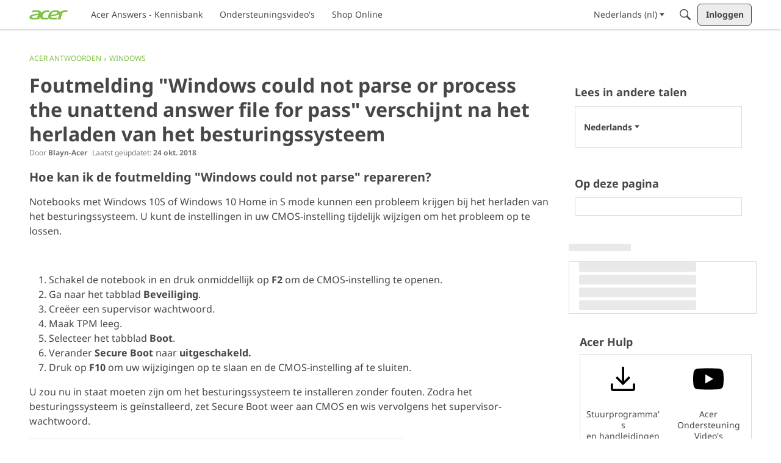

--- FILE ---
content_type: application/x-javascript
request_url: https://community.acer.com/dist/v2/layouts/entries/addons/Online/layouts.DBukmBbT.min.js
body_size: -154
content:
const __vite__mapDeps=(i,m=__vite__mapDeps,d=(m.f||(m.f=["../../../chunks/addons/openapi-embed/layouts._xHqySZ2.css"])))=>i.map(i=>d[i]);
import{n as e,_ as i}from"../../layouts.DcRbS_43.min.js";e({OnlineWidget:()=>i(()=>import("../../../chunks/addons/Online/OnlineWidget.DSrkul3r.min.js"),__vite__mapDeps([0]),import.meta.url)});


--- FILE ---
content_type: application/javascript; charset=utf-8
request_url: https://community.acer.com/api/v2/locales/nl/translations.js?h=69447f82
body_size: 125329
content:
gdn.translations = {"%1$s \"%2$s\" not found.":"%1$s \"%2$s\" niet gevonden.","%1$s %2$s":"%1$s %2$s","%1$s Version %2$s":"%1$s Versie %2$s","%1$s version %2$s is available.":"%1$s versie %2$s is beschikbaar.","%s is not a valid email address":"%s is geen geldig e-mailadres","%s is required":"%s is vereist","%s item in queue":"%s item in de wachtrij","%s level":"%s niveau","%s levels":"%s niveaus","%s must be numeric":"%s moet numeriek zijn","%s site(s) found.":"%s site(s) gevonden.","%s sources(s) found.":"%s bron(nen) gevonden.","%s times":"%s keer","%s unavailable":"%s niet beschikbaar","%s user found.":"%s gebruikers gevonden.","%s users found.":"%s gebruikers gevonden","%s user(s) found.":"%s gebruiker(s) gevonden.","%s user(s) will be affected by this action.":"%s gebruiker(s) zullen invloed ondervinden van deze actie.","<0/> will suggest answers on Q&A posts":"<0/> zal antwoorden voorstellen op Q&A-berichten","<0 /> will not suggest answers on Q&A posts":"<0 /> zal geen antwoorden voorstellen op Q&A-berichten","(less)":"(minder)","(more)":"(meer)","(YYYY-mm-dd)":"(dd-mm-YYYY)","1 day":"1 dag","1 hour":"1 uur","1 in 5 is recommended for most communities.":"Voor de meeste gemeenschappen wordt 1 op 5 aanbevolen.","1 in 20 is recommended for most communities.":"Voor de meeste gemeenschappen wordt 1 op 20 aanbevolen.","1 month":"1 maand","1 month after being sent":"1 maand na verzending","1 week":"1 week","1 week after being sent":"1 week na verzending","2 weeks after being sent":"2 weken na verzending","4 hours":"4 uur","5 minutes":"5 minuten","15 minutes":"15 minuten","[%s] Confirm Your Email Address":"[%s] Bevestig je e-mailadres","[%s] Invitation":"[%s] Uitnodiging","[%s] Password Reset":"[%s] Wachtwoord gereset","[%s] Password Reset Request":"[%s] Wachtwoord-reset aangevraagd","You've reached the maximum login attempts. Please wait %s and try again.":"Je hebt het maximale aantal inlogpogingen bereikt. Wacht %s en probeer het opnieuw.","a Badge":"een Badge","A unique display name.":"Een unieke weergavenaam.","A unique label name that cannot be changed once saved.":"Een unieke labelnaam die na het opslaan niet meer gewijzigd kan worden.","Abilites":"Mogelijkheden","Abilities":"Mogelijkheden","About %s":"Over %s","About Email Digest":"Over e-mailoverzicht","About External Search":"Over extern zoeken","About Theme Preview":"Over voorbeeldweergave thema","Above Main Content":"Boven algemene inhoud","Accept Answer":"Accepteer antwoord","\"Accept Answer\" if a suggestion answers your question.":"\"Accepteer antwoord\" als een suggestie uw vraag beantwoordt.","Account Sync Failed":"Account synchroniseren is mislukt","Accepted answer pageview ratio representing a deflected case":"Geaccepteerde antwoordpaginaweergaveverhouding die een afgewend geval vertegenwoordigt","Accepted Answers":"Geaccepteerde antwoorden","Action":"Actie","Actions and Permissions":"Acties en toestemmingen","Actions Based on Votes":"Acties gebaseerd op stemmen","activity(ies)":"activiteit(eiten)","activity's comment(s)":"reacties van de activiteit(en)","Activity Item":"Activiteitsvoorwerp","Activity item not found.":"Activiteitsvoorwerp niet gevonden","Add a new Pocket to your site.":"Voeg een nieuwe Pocket toe aan je site.","Add a Zoom link or meeting ID to connect this event to Zoom and enable one-click registration and join buttons. Note if your event requires registration, you cannot update your meeting ID or link after creating the event.":"Voeg een Zoom-link of vergadering-ID toe om dit evenement te verbinden met Zoom en schakel one-click registratie en deelnameknoppen in. Let op: als uw evenement registratie vereist, kunt u uw vergadering-ID of -link niet bijwerken nadat u het evenement hebt gemaakt.","Add Ban Rule":"Voeg Verbanningsregel Toe","Add Category":"Voeg categorie toe","Add Columns":"Kolommen toevoegen","Add Comments":"Voeg Reacties Toe","Add Connection":"Voeg verbinding toe","Added By":"Toegevoegd door","Add Field":"Veld toevoegen","Add Info &amp; Create Account":"Voeg Info toe & Creër Account","Add information into the from field in email addresses to help with replies (recommended).":"Voeg informatie toe in het voor-veld bij e-mailadressen om te helpen met antwoorden (aangeraden).","Add Interest":"Interesse toevoegen","Adding & Editing Categories":"Categorieën toevoegen en bewerken","Add Item":"Voeg item toe","Addons":"Add-ons","Addons Overview":"Overzicht add-ons","Add Role":"Voeg een rol toe","Add rule":"Regel toevoegen","Add Tag":"Tag toevoegen","Add Theme":"Thema toevoegen","Add Token":"Token toevoegen","Add User":"Voeg gebruiker toe","Add your custom Kaltura domain(s) to transform links into embedded videos in discussions, comments or articles.":"Voeg uw aangepaste Kaltura-domein(en) toe om links om te zetten in ingesloten video's in discussies, opmerkingen of artikelen.","Add your custom Kaltura domain(s) to transform links into embedded videos in posts, comments or articles.":"Voeg uw eigen Kaltura-domein(en) toe om links om te zetten in ingesloten video's in berichten, opmerkingen of artikelen.","administrator":"Administrator","Advanced":"Geavanceerd","Advanced Category Settings":"Geavanceerde categorie-instellingen","Advanced Editor Settings":"Geavanceerde bewerkingsinstellingen","Advanced Embed Settings":"Geavanceerde geïntegreede instellingen","Advanced Forum Settings":"Geavanceerde foruminstellingen","AdvancedNotifications":"Geavanceerde notificaties","Advanced Options":"Geavanceerde opties","Advanced Settings":"Geavanceerde instellingen","Advanced settings for embedded community elements":"Geavanceerde instellingen voor ingesloten gemeenschapselementen","After":"Na","AI Suggested Answers":"AI voorgestelde antwoorden","AI Suggestions are not enabled":"AI-suggesties zijn niet ingeschakeld","AI Suggested Answers provides suggested answers based on community posts and linked knowledge bases. You can turn this on or off anytime by visiting your profile preferences.":"AI Suggested Answers biedt voorgestelde antwoorden op basis van community posts en gekoppelde kennisbanken. U kunt dit op elk gewenst moment in- of uitschakelen door uw profielvoorkeuren te bezoeken.","Alert users if they click a link in a post that will lead them away from the forum. ":"Waarschuw gebruikers als ze op een link in een bericht klikken die hen van het forum wegleidt.","Alive":"Levend","All %1$s":"Alle %1$s","All Time":"Altijd","All Dashboard Pages":"Alle dashboardpagina's","All discussions in this category will be permanently deleted.":"Alle discussies in deze categorie zullen permanent verwijderd worden.","All Forum Pages":"Alle forumpagina's","All of the user content will be replaced with a message stating the user has been deleted.":"Alle gebruikersinhoud zal vervangen worden met een bericht waarin duidelijk wordt gemaakt dat de gebruiker is verwijderd.","Allow embedded content":"Ingesloten inhoud toestaan","Allow images":"Afbeeldingen toestaan","Allow new users to be registered through email.":"Toestaan dat nieuwe gebruikers via e-mail geregistreerd worden.","Allow this connection to issue API access tokens.":"Sta deze verbinding toe API-toegangstokens uit te geven.\n","Allow Third-Party Script Execution":"Sta uitvoering van scripts door derden toe","Allow users to change their own avatars":"Sta toe dat gebruikers hun avatar aanpassen","Allow users to dismiss this message":"Sta gebruikers toe dit bericht weg te klikken.","All Pages":"Alle pagina's","All Replies":"Alle antwoorden","An enabled message will be visible on the site.":"Een ingeschakeld bericht zal zichtbaar zijn op de site.","An answer in this the community thread was marked as accepted":"Een antwoord in deze communitythread is gemarkeerd als geaccepteerd","An error occurred updating your privacy setting":"Er is een fout opgetreden bij het bijwerken van uw privacy-instellingen","Anonymize Analytics Data by Default":"Analysegegevens standaard anonimiseren","Answers is not available if you have not accepted cookies.":"Antwoorden is niet beschikbaar als u geen cookies hebt geaccepteerd.","API":"API","API Label is required":"API-label is vereist","API Name":"API-naam","API SSO Expand Permission":"API SSO toestemming uitbereiden","API Status":"API-status","Appearance":"Uiterlijk","Applicant":"Aanvrager","applicant":"aanvrager","Applicant Role":"Selecteer de rol die moet worden toegepast op nieuwe aanvragers. Dit geldt alleen als je de registratiemethode <b>goedkeuring</b> gebruikt.","Application":"Applicatie","Application ID":"Applicatie-ID","Applications":"Applicaties","Application Secret":"Applicatiegeheim","Applied by Administrator":"Aangebracht door een beheerder","Applied Manually":"Handmatig aangebracht","Applied On":"Datum","Apply to subcategories":"Pas toe op subcategorieën","Approval":"Goedkeuring","Archive Discussions":"Archiveer discussies","Are you sure you want to delete %s items forever?":"Weet je zeker dat je %s voorwerpen voor altijd wilt verwijderen?","Are you sure you want to delete 1 item forever?":"Weet je zeker dat je 1 voorwerp voor altijd wilt verwijderen?","Are you sure you want to delete this badge? This is irreversible and will revoke the badge from all users who have it.":"Weet je zeker dat je deze badge wilt verwijderen? Dit is onomkeerbaar en zal de badge terugnemen van alle gebruikers die hem hebben.","Are you sure you want to delete this category?":"Weet je zeker dat je deze categorie wilt verwijderen?","Are you sure you want to restore %s items?":"Weet je zeker dat je %s voorwerpen wilt herstellen?","Are you sure you want to restore 1 item?":"Weet je zeker dat je 1 voorwerp wilt herstellen?","Are you sure you want to turn off all AI Suggested Answers? You can undo this in your profile settings at anytime.":"Weet u zeker dat u alle AI Suggested Answers wilt uitschakelen? U kunt dit op elk gewenst moment ongedaan maken in uw profielinstellingen.","Assistant Tone of Voice":"Assistent Toon van Stem","Assistant Icon":"Assistent-pictogram","Assistant Name":"Assistent Naam","At least one visible column is required. Show or add a visible column.":"Er is minimaal één zichtbare kolom vereist. Toon of voeg een zichtbare kolom toe.","A url-friendly version of the category name for better SEO.":"Een url-vriendelijke versie van de categorie naam voor betere SEO.","Automatically Save Drafts":"Concepten automatisch opslaan","Authors may always edit":"Auteurs kunnen altijd bewerken","Authors may edit for %s":"Auteurs mogen bewerken voor %s","Authors may never edit":"Auteurs mogen nooit bewerken","Auto-Fetch New Comments":"Haal automatisch nieuwe reacties op","Avatar Dimensions":"Afmetingen Avatar","Avatars":"Avatars","Background Color":"Achtergrondkleur","Back to all users":"Terug naar alle gebruikers","Back to Mobile Site":"Terug naar de mobiele site","Badge cannot be deleted.":"Badge kan niet verwijderd worden.","Badge Class":"Badge klasse","Badge Class Level":"Badge klasse niveau","Badge deleted.":"Badge verwijderd.","Badge Name":"Naam","BadgeRecipientsHeading":"Meest recente ontvangers","BadgeRequestColumnLabel":"Aanvraag","Badge Requests":"Badge-aanvragen","Badge requests":"Badge-aanvragen","Balanced":"Gebalanceerd","Ban Item":"Voorwerp","Ban List":"Verbanningslijst","Banner":"Vaandel","Banner Logo":"Bannerlogo","Banner Title":"Bannertitel","Banner Search Box":"Banner zoekveld","Banning":"Verbannen","Banning Options":"Verbanopties","Ban Rule":"Verbanningsregel","Ban Rules":"Verbanningsregels","Ban Type":"Type","Basic Information":"Standaardinformatie","Before":"Voor","Before activating this feature, please be aware of the following potential implications:":"Voordat u deze functie activeert, moet u rekening houden met de volgende mogelijke gevolgen:","Begin At":"Begin bij","Below Sidebar":"Onder zijbalk","Blocked":"Geblokkeerd","Blog Comments":"Blogreacties","Bookmark a discussion using its star icon.":"Bookmark een discussie door middel van het ster-icoontje.","Browse Addons":"Blader door add-ons","Browser Compatibility:":"Browsercompatibiliteit:","Browse for a new banner logo if you would like to change it:":"Zoek een nieuw bannerlogo als je dit wilt veranderen:","Button Background Color":"Achtergrondkleur button","Button Text Color":"Tekstkleur button","Cannot build profile information if user is not defined.":"Kan profielinformatie niet opbouwen als de gebruiker niet gedefinieerd is.","Categories &amp; Discussions":"Categorieën & discussies","Categories to Exclude from AI Answers":"Categorieën die u uit AI-antwoorden moet uitsluiten","Categories are used to organize discussions.":"Categorieën worden gebruikt om gebruikers te helpen bij het organiseren van hun discussies in een manier die bijdraagt aan de gemeenschap.","Categories are used to organize posts.":"Met categorieën kunnen uw gebruikers hun berichten op een voor uw community zinvolle manier ordenen.","Categories allow you to organize your posts.":"Met categorieën kunt u uw berichten ordenen.","Categories Layout":"Categorieën Lay-out","Category Following":"Categorie volgen","Category Page Layout":"Categoriepagina Lay-out","Category Url:":"Categorie-url:","Censored Words":"Gecensureerde woorden","Change Log":"Wijzigingenlogboek","Change the look of All Categories":"Je kan het uiterlijk van de <b>Alle Categorieën</b>-pagina <a href=\"%s\">hier</a> veranderen.","Change the way that new users register with the site.":"Verander de manier waarop nieuwe gebruikers zich kunnen registreren op de site.","Change your banner":"Verander je banner","Changing the Discussions Menu Link":"Veranderen van de Discussie menu-link","Check all permissions that apply for each role":"Controleer alle rechten die gelden voor elke rol","Check all permissions that apply to this role:":"Controleer alle machtigingen die gelden voor deze rol:","Check out my new community!":"Check mijn nieuwe gemeenschap!","Check out the full list of video tutorials here.":"Bekijk de volledige lijst met videotutorials hier.","Check out the new community forum I've just set up.":"Hey Maat!\n\nCheck het nieuwe community forum dat ik net heb opgezet. Een geweldige plek om online met elkaar te chatten.","Choose a locale pack":"Kies een localepakket","Choose Avatar":"Kies een avatar","Choose the preferred layout for the categories page.":"Kies het gewilde uiterlijk voor de categorieënpagina.","Choose the preferred layout for the discussions page.":"Kies het gewilde uiterlijk voor de discussiepagina.","Choose who can send out invitations to new members:":"Geef aan wie uitnodigingen kan versturen voor nieuwe leden:","Choose how many records to display.":"Kies hoeveel records u wilt weergeven.","Choose when to load records from.":"Kies wanneer u records wilt laden.","Class":"Klasse","Clear All":"Wis alles","Classic table layout used by traditional forums":"Klassieke tabellay-out gebruikt door traditionele forums","Clean Spam":"Leeg spam","Click a tag name to edit. Click x to remove.":"Klik op een tagnaam om te bewerken. Klik op x om te verwijderen.","Click here to apply it.":"Klik hier om het aan te brengen.","Click here to carry on.":"Klik hier om door te gaan.","Click here to carry on to your dashboard":"Klik hier om door te gaan naar je dashboard","Client ID":"Klant-ID","Colored":"gekleurd","Column Display Settings":"Instellingen voor kolomweergave","comment(s)":"reactie(s)","Comment  Body":"Reactieinhoud","Comment Count":"Aantal reacties","Comment Settings":"Reactieinstellingen","Comments Page":"Reactiepagina","Comments per Page":"Reacties per pagina","Comment  Subject":"Reactieonderwerp","Community Discussion Categories":"Community Discussie Categorieën","Community Member Content":"Inhoud van communityleden","Condition":"Voorwaarde","Condition Expression":"Waarde","Condition Field":"Veld","Conditions":"Voorwaarden","Condition Type":"Type","Configure an Authenticator":"Configureer een verificator","Configuration settings for password fields in Vanilla":"Configuratie-instellingen voor wachtwoordvelden in Vanilla","Configure custom Kaltura domains":"Aangepaste Kaltura-domeinen configureren","Configure how nested categories are displayed to users.":"Configureer hoe geneste categorieën worden getoond aan gebruikers.","Configuring Vanilla's Homepage":"Het configureren van Vanilla's hoofdpagina","Confirmation  Body":"Bevestigingsinhoud","Confirm email addresses":"Verplicht gebruikers om hun e-mailadressen te bevestigen (aanbevolen)","Connections":"Connecties","Consumer Key":"Gebruikerssleutel","Consumer Secret":"Gebruikersgeheim","Contact Vanilla Staff to get the Q&A site configuration enabled. Then enable the Q&A addon in the Addons section of the dashboard.":"Neem contact op met Vanilla Staff om de Q&A-siteconfiguratie in te schakelen. Schakel vervolgens de Q&A-add-on in de Addons-sectie van het dashboard in.","Contact Vanilla Staff to get the Q&A site configuration enabled. Then enable the Q&A addon in the <0/> section of the dashboard.":"Neem contact op met Vanilla Staff om de Q&A-siteconfiguratie in te schakelen. Schakel vervolgens de Q&A-add-on in de <0/>-sectie van het dashboard in.","Content Curation":"Contentcuratie","Content flagged as spam is stored here for moderator review.":"Inhoud die gemeld is als spam wordt hier bewaard om gecontroleerd te worden door moderators.","Content Flagging":"Rapporteren van inhoud","Content Security Domains":"Domeinen voor inhoudsbeveiliging","Content to Suggest":"Inhoud om voor te stellen","Continue Replying":"Blijf reageren","Conversation Messages":"Gespreksberichten","Conversations":"Gesprekken","Conversations Setup":"Hoi daar!","Could introduce vulnerabilities like Cross-Site Scripting (XSS) if initial scripts are compromised.":"Kan kwetsbaarheden zoals Cross-Site Scripting (XSS) introduceren als initiële scripts worden aangetast.","Could not find a theme identified by '%s'":"Kon geen thema vinden met de naam '%s'","Could not instantiate mail function.":"Kon de mailfunctie niet opstarten.","Could not link the addon.":"Kon de add-on niet aansluiten.","Could not open %s.":"Kon %s niet openen.","Could not open addon file. Addons must be zip files.":"Kon het add-onbestand niet openen. Add-ons moeten zip-bestanden zijn. ","Create & organize discussion categories and manage your users.":"Maak en organiseer discussiecategorieën en beheer je gebruikers.","Created new badge":"Nieuwe badge gemaakt","Create Zoom Meeting":"Zoom-vergadering maken","CreateFile":"Creëer","Criteria":"Criteria","CSS":"CSS","CssClass":"CSS Klas","Current Authenticator":"Huidige verificator","Current File:":"Huidig bestand:","Current Mobile Theme":"Huidige mobiele thema","Current Theme":"Huidig thema","Custom Themes":"Aangepaste themas","Customize AI Persona":"Pas AI-persona aan","Custom Recent Posts Layouts":"Aangepaste lay-outs voor recente berichten","Database Structure Upgrades":"Databasestructuurverbeteringen","Date From":"Datum vanaf","Date To":"Datum tot","Debugger":"Debugger","Debug Information":"Debuginformatie","Decline":"Afslaan","Default (%s)":"Standaard (%s)","Default <0/>":"Standaard <0/>","Default %s Permissions":"Standaard %s-instellingen","Default  Category":"Standaardcategorie","Default Category Permissions":"Standaardcategorie-instellingen","Default Followed Categories":"Standaard gevolgde categorieën","Default Interests Only":"Alleen standaardrente","Default Locale":"Standaardlocale","Default Roles":"Standaardrollen","default type":"standaard","Default Type":"Standaardtype","Define your forum homepage":"Definieer de hoofdpagina van je forum","Delete Badge":"Verwijder badge","Delete Category":"Verwijder categorie","Delete moderation information":"Moderatie-informatie verwijderen","Delete Role":"Verwijder rol","Delete Theme":"Thema verwijderen","Delete User":"Verwijder gebruiker","Delete User: %s":"Verwijder gebruiker: %s","Deleting category...":"Categorie aan het verwijderen...","Deleting role...":"Rol aan het verwijderen...","Delivery Date":"Bezorgdatum","Description":"Beschrijving","Desktop Themes":"Bureaublad Thema's","Did You Know?":"Wist jij dat?","Disable":"Uitschakelen","Disable Content Flagging":"Schakel het melden van inhoud uit.","Disabled":"Uitgeschakeld","Disabled %1$s":"%1$s uitgeschakeld","Disabled: The pocket will <b>not</b> be displayed.":"Uitgeschakeld: De pocket zal <b>niet</b> worden weergegeven.","Disable Signatures":"Schakel handtekeningen uit","Disable Tagging":"Schakel taggen uit","Discard Reply":"Antwoord negeren","Discussion & Comment Editing":"Discussies en reacties bewerken","Post & Comment Editing":"Berichten en opmerkingen bewerken","Discussions":"Discussies","discussion(s)":"discussie(s)","Discussion  Body":"Discussieinhoud","Discussions Layout":"Discussielay-out","Discussions per Page":"Discussies per pagina","Posts per Page":"Berichten per pagina","Discussion  Subject":"Discussieonderwerp","Dismissable":"Verwerpbaar","Dismiss Answer":"Antwoord afwijzen","Display content from followed categories":"Inhoud van gevolgde categorieën weergeven","Display in dashboard. (not recommended)":"Toon in het dashboard. (niet aangeraden)","Display Open Cases in Profile Page?":"Openstaande cases weergeven op profielpagina?","Display Options":"Weergaveopties","Display records from this subcommunity":"Geef records uit deze subcommunity weer","Display root categories as headings.":"Toon hoofdcategorieën als koppen.","Displays the banner image form the branding page prominently throughout the theme.":"Toont de bannerafdeling van de branding pagina vooraanstaand door het hele thema.","Display a searchbox on top of the banner image.":"Toon een zoekveld bovenaan de bannerafbeelding.","Display records from this category.":"Toon records uit deze categorie.","Display records from this subcommunity.":"Records uit deze subcommunity weergeven.","Don't display for embedded comments.":"Laat niet zien voor ingesloten reacties.","Don't Refresh":"Niet opnieuw laden","Don't use Categories":"Gebruik geen categorieën","Do not display the categories in the side panel.":"Laat de categorieën niet zien in het zijpaneel.","Download Locale List":"Download localelijst","DownloadLocalePack":"Download","Download Locale Pack":"Download localepakket","Edit/Delete Log":"Bewerk/Verwijder logboek","Edit Category":"Bewerk categorie","Edit CSS":"Bewerk CSS","Edit Default Categories":"Standaardcategorieën bewerken","Edit HTML":"Bewerk HTML","Edit Interest":"Bewerken Interesse","Edit Message":"Bewerk bericht","Edit Role":"Bewerk rol","Edit User":"Bewerk gebruiker","Email Confirmation Role":"E-mailbevestiging rol","Email Digest":"E-mailoverzicht","Email Digest Prompt Widget will be available when the Email Digest is enabled.":"De e-mailsamenvattingpromptwidget is beschikbaar wanneer de e-mailsamenvatting is ingeschakeld.","Email Digest Logo":"E-mailoverzichtlogo","Email digests will be sent on the selected day every week. Changes to the set day will take affect the following week.":"E-mailsamenvattingen worden elke week op de geselecteerde dag verzonden. Wijzigingen in de ingestelde dag worden de volgende week van kracht.","Email Footer":"E-mailvoettekst","Email Styles":"E-mailstijlen","Embed Comments":"Sluit reacties in","Embedding":"Insluiten","Embedding Documentation":"Documentatie insluiting","Embedding is currently DISABLED.":"Insluiten staat momenteel UIT.","Embedding is currently ENABLED.":"Insluiten staat momenteel AAN.","Embed Forum":"Sluit forum in","Embed My Forum":"Mijn forum insluiten","Embed Modules":"Sluit modules in","Embed modules from your Vanilla forum into your site":"Sluit modules van je Vanilla forum in op je site.","Embeds":"Ingesloten","Embed Vanilla":"Sluit Vanilla in","Embed your entire Vanilla forum":"Sluit je hele Vanilla forum in","Embed your forum in your web site":"Sluit je forum in op je website","Enable":"Inschakelen","Enable/Disable":"Inschakelen/Uitschakelen","Enable admin checkboxes on discussions and comments.":"Activeer beheerdersvinkjes op discussies en reacties.","Enable checkboxes on discussions and comments":"Schakel selectievakjes in voor discussies en opmerkingen","Enabled %1$s":"%1$s ingeschakeld","Enabled: The pocket will be displayed.":"Ingeschakeld: De pocket zal worden weergegeven.","Enable HTML emails":"Stel HTML e-mails in","Enable embedding to use blog comments.":"Om dit te laten werken, moet je insluiten inschakelen.","Enable Image Upload Limit":"Schakel uploadlimiet voor afbeeldingen in","Enable link embeds in discussions and comments":"Link-insluitingen in discussies en opmerkingen toestaan","Enable link embeds in posts and comments":"Schakel link-embeds in berichten en opmerkingen in","Enable OpenID":"Inschakelen OpenID","Enable Pocket Locations":"Zaklocaties inschakelen","Enable Private Communities":"Privegemeenschappen toestaan","Enable Product Integration":"Productintegratie toestaan","Enable Followup Notifications":"Schakel vervolgmeldingen in","Enable sending notification emails":"Schakel het verzenden van notificatie-e-mails in","Enable Tagging":"Taggen toestaan","Enable this message":"Activeer dit bericht","Enable this source":"Deze bron inschakelen","Enable to only show posts from categories a user follows.":"Schakel in om alleen berichten weer te geven van categorieën die een gebruiker volgt.","Enable to get a preview of our new user management dashboard with improved search and new configuration options.":"Schakel in om een voorproefje te krijgen van ons nieuwe gebruikersbeheerdashboard met verbeterde zoekfunctie en nieuwe configuratie-opties.","Enabling a Locale Pack":"Een localepakket activeren","Enabling this feature will modify your Content Security Policy to trust additional scripts injected as dependencies by your custom scripts.":"Als u deze functie inschakelt, wordt uw inhoudsbeveiligingsbeleid gewijzigd, zodat aanvullende scripts worden vertrouwd die door uw aangepaste scripts als afhankelijkheden zijn geïnjecteerd.","Enabling this feature will modify your site's Content Security Policy (CSP) to permit approved scripts in your current trusted domain list to dynamically load other scripts, it will add a ‘strict-dynamic’ directive to your CSP offering more flexibility in incorporating third-party content.":"Als u deze functie inschakelt, wordt het Content Security Policy (CSP) van uw site gewijzigd, zodat goedgekeurde scripts in uw huidige lijst met vertrouwde domeinen dynamisch andere scripts kunnen laden. Er wordt een 'strikt-dynamische' richtlijn toegevoegd aan uw CSP, wat meer flexibiliteit biedt bij het opnemen van externe partijen inhoud.","Encourage your friends to join your new community!":"Moedig je vrienden aan om zich aan te sluiten bij je nieuwe gemeenschap.","Enter a comma-delimited list of indexes, starting at 1.":"Voer een door een komma gescheiden lijst met indexen in, beginnend bij 1. ","Enter numbers starting at 1.":"Voer getallen in vanaf 1.","Enter the email address of the person you would like to invite:":"Vul het e-mailadres in van de persoon die je wilt uitnodigen:","Enter the url to the page you would like to use as your homepage":"Vul de url naar de pagina die je wilt gebruiken als je hoofdpagina in","Enter the url to the page you would like to use as your homepage:":"Vul de url naar de pagina die je wilt gebruiken als je hoofdpagina in:","Error sending email. Please review the addresses and try again.":"Fout bij verzenden e-mail. Bekijk de adressen en probeer het opnieuw.","Even More Help?":"Nog meer hulp?","Event Log":"Logboek","Event Name":"Naam evenement","Every %s hour":"Elk uur","Every %s hours":"Elke %s uur","Every %s minute":"Elke minuut","Every %s minutes":"Elke %s minuten","Every %s second":"Elke seconde","Every %s seconds":"Elke %s seconden","Every 1 minute":"Elke minuut","Every Page":"Elke pagina","Everything is ok.":"Alles is in orde.","Excerpt Length":"Lengte van het fragment","Exclude Categories":"Categorieën uitsluiten","Exclude Default Interests":"Uitsluiting van standaardrente","Exclude these from the source":"Sluit deze uit van de bron","Exclude archived discussions from the discussions list":"Sluit gearchiveerde discussies uit van de discussielijst","Existing members send invitations to new members.":"Bestaande leden sturen uitnodigingen naar nieuwe leden.","Exit Preview":"Voorbeeld sluiten","Exit":"Stoppen","External Search":"Extern zoeken","External search replaces Vanilla’s out of the box search with a third party search provider of your choice.":"Externe zoekopdrachten vervangen de out-of-the-box-zoekopdracht van Vanilla door een externe zoekmachine van uw keuze.","Facebook Connector":"Facebook verbinder","Facebook Settings":"Facebook-instellingen","Failure":"Mislukt","Fallback Image":"Terugvalafbeelding","False":"Onjuist","Favicon":"Favicon","FaviconBrowse":"Zoek een nieuwe favicon als je hem wilt veranderen:","FaviconDescription":"Het favicon van uw site verschijnt in de titelbalk van uw browser. Het wordt adequaat verkleind.","Feature is not configured":"Functie is niet geconfigureerd","Featured":"Uitgelicht","Featured Image":"Uitgelichte afbeelding","FileUpload is currently OFF":"UploadBestand staat momenteel UIT","FileUpload is currently ON":"UploadBestand staat momenteel AAN","Filter":"Filter","Filter By":"Filteren op","Filter Results":"Filter resulaten","Finished":"Afgerond","Fingerprint":"Vingerafdruk","First Visit":"Eerste bezoek","Flagged By":"Gevlagd door","Flagged Content":"Gemarkeerde inhoud","Flood Control":"Overstromingscontrole","Forbidden words":"Verboden woorden","Follow Up Delay":"Vervolgvertraging","For example, to allow yourdomain.com, www.yourdomain.com, and help.yourdomain.com, you would add *.yourdomain.com":"Als u bijvoorbeeld uwdomein.com, www.uwdomein.com en help.uwdomein.com wilt toestaan, voegt u *.uwdomein.com toe","Force the forum to only be accessible through this url":"Forceer het forum om alleen toegankelijk te zijn via deze url","Force your forum to be viewed through the Remote Url":"Forceer je forum om zichtbaar te zijn via de externe url","Formats":"formaten","Footer":"Footer","Forum Data":"Forumdata","Forum Settings":"Foruminstellingen","Frequency":"Frequentie","Friendly and Personal":"Vriendelijk en persoonlijk","From Email Address":"Van E-mailadres","From Name":"Van naam","Full post in email notifications":"Volledig bericht in e-mailmeldingen","Garden":"Tuin","Garden.api.ssoIDPermission.description":"Rollen met deze toestemming kunnen SSO-ID's in API v2-gesprekken uitbreiden.","Gave badge to users.":"Gaf badge aan gebruikers.","Generate":"Genereer","Generate Client ID and Secret":"Genereer klant-ID en -geheim","Generate import SQL only":"Alleen import SQL genereren","Generating Suggestions. You will be notified when they are ready for you to review.":"Suggesties genereren. U wordt op de hoogte gesteld wanneer ze klaar zijn om te beoordelen.","Get More Applications":"Meer applicaties ophalen","Get More Plugins":"Meer plug-ins ophalen","Get More Themes":"Meer thema's ophalen","Getting Started":"Aan de slag","Getting Started with Vanilla":"Aan de slag met Vanilla","give":"geef","Give a Badge":"Geef een badge","Given Indexes":"Gegeven indexen","Greetings. I am your AI Suggestion Assistant, here to assist you in finding relevant articles and posts to answer your queries. Please feel free to ask any questions you may have.":"Groeten. Ik ben uw AI Suggestion Assistant, hier om u te helpen relevante artikelen en posts te vinden om uw vragen te beantwoorden. Stel gerust al uw vragen.","guest":"Gast","Guest roles":"Controleer alle rollen die aan gasten gegeven moeten worden.","Hash Algorithm":"Hash-algoritme","HeadlineFormat.AddUser":"{ActivityUserID,user} heeft een account aangemaakt voor {RegardingUserID,user}.","HeadlineFormat.PictureChange":"{RegardingUserID,You} veranderde {ActivityUserID,your} profielfoto.","HeadlineFormat.RegistrationApproval":"{ActivityUserID,user} accepteerde de aanvragen van {RegardingUserID,user}.","HeadlineFormat.Status":"{ActivityUserID,user}","HeadlineFormat.WallPost":"{RegardingUserID,you} → {ActivityUserID,you}","Heads up!":"Let op!","Heads Up!":"Heads Up!\n","Header":"Header","Height":"Hoogte","Hello there! I am your AI Suggestion Assistant, here to help you find the best articles and posts to answer your questions. Feel free to ask anything, I am here to make your search fun and informative!":"Hallo daar! Ik ben uw AI Suggestion Assistant, hier om u te helpen de beste artikelen en posts te vinden om uw vragen te beantwoorden. Voel u vrij om alles te vragen, ik ben hier om uw zoektocht leuk en informatief te maken!","Help &amp; Tutorials":"Hulp & Handleidingen","Here's how to get started:":"Zo ga je aan de slag:","Hidden for everything!":"Verborgen voor alles!","Hidden for mobile":"Verborgen voor mobiel","Hide discussions from Recent Discussions and Widgets.":"Verberg discussies uit recente discussies en widgets.","Hide posts from Recent Posts Page and Widgets.":"Verberg berichten op de pagina Recente berichten en widgets.","Hide Pocket Locations":"Verberg Pocket-locaties","Hide signatures for guests":"Verberg handtekeningen voor gasten","Hide signatures on embedded comments":"Verberg handtekeningen in ingesloten reacties.","Hide Suggestions":"Verberg suggesties","History":"Geschiedenis","Homepage":"Hoofdpagina","Homepage Title":"Titel hoofdpagina","How the content is going to be filtered.":"Hoe de inhoud wordt gefilterd.","How to use themes":"Hoe gebruik je thema's","However, this comes with increased responsibility to ensure the security of your site.":"Dit brengt echter een grotere verantwoordelijkheid met zich mee om de veiligheid van uw site te garanderen.","Html":"HTML","HTML Emails":"HTML e-mails","HTTP Strict Transport Security (HSTS) Settings":"Instellingen voor HTTP Strict Transport Security (HSTS)","Hot (score + activity)":"Heet (score + activiteit)","If enabled, the full content of posts will be sent in email notifications to users.":"Wanneer ingeschakeld wordt de volledige inhoud van berichten naar gebruikers gestuurd als e-mail notificaties.","If left empty, Email Logo is used.":"Indien leeg gelaten, wordt het e-maillogo gebruikt.","If you have a link to internal document in 'Link to Terms of Use' above, 'Terms of Use Text' will be ignored. Remove the link if you want to use this text.":"Als u een link naar een intern document in 'Link naar gebruiksvoorwaarden' hierboven hebt, wordt 'Tekst gebruiksvoorwaarden' genegeerd. Verwijder de link als u deze tekst wilt gebruiken.","Inbox Page":"Inboxpagina","Include Child Categories":"Onderliggende categorieën opnemen","Include full post in email notifications":"Volledig bericht in e-mail notificatie opnemen","Include Featured Images":"Voeg uitgelichte afbeeldingen toe","Include featured images with posts in email digest":"Voeg uitgelichte afbeeldingen toe aan berichten in het e-mailoverzicht","Include internal profile fields":"Inclusief interne profielvelden","Include private profile fields":"Voeg privéprofielvelden toe","Include Subcategories":"subcategorieën opnemen","Include Subdomains":"Subdomeinen opnemen","Increased Security Risks:":"Verhoogde veiligheidsrisico's:","Indexes":"Indexen","Information":"Informatie","Install Vanilla without a .htaccess file.":"Installeer Vanilla zonder een .htaccess-bestand.","Integrate Banner Image":"Bannerafbeelding integreren","Interest Name":"Interesse Naam","Interests & Suggested Content":"Interesses en voorgestelde inhoud","Intermediate":"Tussenliggend","Internaltionalization & Localization":"Internationalisatie & Localisatie","Introduction":"Invoering","Introducing Vanilla Reactions and Badges":"Vanilla reacties en badges introduceren","Invalid category for deletion.":"Ongeldige categorie om te verwijderen.","Invalid entry.":"Ongeldige invoer.","Invisibility Cloak Settings":"Onzichtbaarheidsmantel Instellingen","Invitation Code":"Uitnodigingscode","InvitationMessage":"Hee vriend!\n\nBekijk mijn nieuwe gemeenschapsforum dat ik net heb gestart. Het is een geweldige plek om met elkaar op het internet te praten.\n\nVolg de link hieronder om in te loggen.","Invitations per month":"Uitnodigingen per maand","Invitations will expire":"Uitnodigingen zullen verlopen","Invited by":"Uitgenodigd door","It looks like you edited your post. <0/> or <1/>.":"Het lijkt erop dat je je bericht hebt bewerkt. <0/> of <1/>.","JavaScript":"Javascript","jsConnect Client Libraries":"jsConnect Client-bibliotheken","jsConnect Documentation":"jsConnect documentatie","JS":"JS","Key Type":"Sleuteltype","Key Value":"Sleutelwaarde","Keyword Blocker":"Zoekwoord blokkeren","Label":"Etiket","Label is required":"Etiket is vereist","Label this Revision":"Label deze herziening","Language Style":"Taalstijl","Large images will be scaled down.":"Grote afbeeldingen worden teruggeschaald tot een maximale breedte van %spx en een maximale hoogte van %spx.","Last Visit":"Laatste bezoek","Last Day":"Laatste dag","Last Week":"Vorige week","Last Month":"Vorige maand","Layman's Terms":"Lekentaal","Layout":"Layout","Learn more":"Kom meer te weten","Learn more about HSTS at %s.":"Meer informatie over HSTS op %s.","Legacy Recent Posts Layout":"Legacy Recente Berichten Lay-out","Level":"Niveau","Level of Technical Language":"Niveau van technische taal","Limits: 60 characters, no breaks.":"Limieten: 60 tekens, geen pauzes.","Link Color":"Link kleur","Likes":"Likes","Limit the pocket to one or more roles or permissions.":"Beperk de pocket tot één of meer rollen of rechten.","Limit":"Begrenzing","List of discussion IDs to delete.":"Lijst met discussie-ID's die verwijderd moeten worden.","Locale Key (Folder)":"Locale-sleutel (map)","Locale Name":"Locale-naam","Locales":"Locales","Location":"Locatie","Locations":"Locaties","Logo":"Logo","LogoBrowse":"Zoek een nieuw bannerlogo als je dit wilt veranderen:","Maintenance Mode":"Onderhoudsmodus","Make sure you select at least one item before continuing.":"Zorg ervoor dat je op zijn minst één voorwerp kiest voordat je doorgaat.","Add your site to trusted domains.":"Let erop dat uw site is toegevoegd aan %s als embedding is ingeschakeld.","Manage":"Beheer","Manage Applicants":"Beheer aanvragers","Manage Applications":"Beheer applicaties","Manage Badges":"Beheer badges","Manage Badge Requests":"Beheer Badgeverzoeken","Manage Categories":"Beheer categorieën","Manage Groups":"Groepen beheren","Manage Messages":"Beheer berichten","Manage Plugins":"Beheer plug-ins","Manage Roles & Permissions":"Beheer rollen en rechten","Manage Suggested Answer Sources":"Beheer voorgestelde antwoordbronnen","Manage Spam":"Beheer spam","Manage Themes":"Beheer thema's","Manage Users":"Beheer gebruikers","Managing Categories":"Categorieën aan het beheren","Manual":"Handmatig","Mark All Suggested Answers as Accepted":"Markeer alle voorgestelde antwoorden als geaccepteerd","Max %s length":"Max. lengte %s","Max Age":"Max Leeftijd","Max Avatar Height":"Maximale hoogte Avatar","Max Avatar Width":"Maximale breedte avatar","Max Comment Length":"Max. lengte reactie","Max height of %s":"Max. hoogte van %s","Max height of %s in pixels":"Max. hoogte van %s in pixels","Maximum Category Display Depth":"Maximale diepte van categorieweergave ","Max number of %s":"Max. aantal %s","Max number of images in signature":"Maximaal aantal afbeeldingen in handtekening","Maximum number of posts to be included in the email digest.":"Maximaal aantal berichten dat moet worden opgenomen in de e-mailsamenvatting.","Max Post Length":"Maximale lengte bericht","Max signature length":"Maximale handtekeninglengte","member":"Lid","Member roles":"Selecteer alle rollen die toegepast moeten worden op nieuwe/geaccepteerde gebruikers.","Membership":"Lidmaatschap","Message":"Bericht","Message ID":"Bericht-ID","Messages":"Berichten","Meta Options":"Meta-opties","Method":"Methode","Min Post Length":"Minimale lengte bericht","minute(s)":"minu(u)t(en)","Mixed Layout":"Gemixte lay-out","Mobile Address Bar Color":"Kleur Mobiele Adresbalk\n","Mobile Banner Logo":"Mobiele Bannerlogo","Mobile Themes":"Mobiele Thema's","moderator":"Moderator","Moderators have permission to edit most content.":"Moderators hebben toestemming om de meeste inhoud te bewerken.","Modern Layout":"Moderne lay-out","Modern non-table-based layout":"Moderne, niet tabel-gebaseerde lay-out","More complex language and may introduce some industry-specific terms, but still understandable to most people.":"Complexere taal waarin mogelijk enkele branchespecifieke termen worden geïntroduceerd, maar die voor de meeste mensen nog steeds begrijpelijk zijn.","More information":"Meer informatie","More technical language and industry-specific terms -- assumes a higher levelOfTech of understanding/familiarity with subject matter.":"Meer technische taal en branchespecifieke termen: vereist een hoger niveau van technisch begrip/bekendheid met het onderwerp.","more than %s deep":"meer dan %s diep","Most pockets shouldn't be displayed in the dashboard.":"De meeste pockets zouden niet getoond moeten worden in het dashboard.","Move discussions in this category to a replacement category.":"Verplaats discussies in deze categorie naar een vervangende categorie.","My Invitations":"Mijn uitnodigingen","Name of Interest":"Naam van interesse","Need More Help?":"Meer hulp nodig?","never":"nooit","Never - Users Must Refresh Page":"Nooit - Gebruikers moeten de pagina verversen","Never display on mobile browsers.":"Nooit tonen op mobiele browsers.","NewApplicantEmail":"Nieuwe aanvrager:","New comments in the last day":"Nieuwe reacties in de afgelopen dag","New comments in the last week":"Nieuwe reacties in de afgelopen week","New conversations in the last day":"Nieuwe gesprekken in de afgelopen dag","New conversations in the last week":"Nieuwe gesprekken in de afgelopen week","New discussions in the last day":"Nieuwe discussies in de afgelopen dag","New discussions in the last week":"Nieuwe discussies in de afgelopen week","New messages in the last day":"Nieuwe berichten in de afgelopen dag","New messages in the last week":"Nieuwe berichten in de afgelopen week","New User Management":"Nieuw gebruikersbeheer","New users are only registered through SSO plugins.":"Nieuwe gebruikers worden alleen geregistreerd via SSO-plug-ins.","New users are reviewed and approved by an administrator (that's you!).":"Nieuwe gebruikers worden gecontroleerd en goedgekeurd door een beheerder (dat ben jij!).","New users fill out a simple form and are granted access immediately.":"Nieuwe gebruikers vullen een eenvoudig formulier in en krijgen onmiddelijk toegang.","New users in the last day":"Nieuwe gebruikers in de afgelopen dag","New users in the last week":"Nieuwe gebruikers in de afgelopen week","No Ban Rules Found":"Geen verbanningsregels gevonden","No Change":"Geen veranderingen","No drafts.":"Geen concepten.","No further suggestions.":"Geen verdere suggesties.","No item options are available for Link display type.":"Er zijn geen itemopties beschikbaar voor het weergavetype Link.","No Items Selected":"Geen voorwerpen geselecteerd","No results for %s.":"Geen resultaten voor <b>%s</b>.","Not Dismissable":"Niet Verwerpbaar","Notes":"Notities","Notifications will appear here.":"Notificaties zullen hier verschijnen.","NotifyApplicant":"Stel mij op de hoogte wanneer iemand lidmaatschap aanvraagt.","Notify me when people comment on a discussion.":"Stel mij op de hoogte wanneer mensen reageren op een discussie.","Notify me when my questions have AI Suggested Answers":"Laat het me weten als mijn vragen AI-voorgestelde antwoorden hebben","Notify me when people start new discussions.":"Stel mij op de hoogte wanneer mensen nieuwe discussies starten.","Not Spam":"Geen spam","Number of %s listed per page.":"Aantal %s vermeld per pagina.","Number of blocked registrations":"Aantal geblokkeerde registraties","Number of days before a follow-up email is automatically sent.":"Aantal dagen voordat automatisch een vervolgmail wordt verzonden.","Number input must be between":"Het ingevoerde getal moet tussen","Number input must be between 1 and 100.":"De getalinvoer moet tussen 1 en 100 liggen.","Number of posts":"Aantal berichten","Number of posts from groups":"Aantal berichten van groepen","On":"Op","Only Allow Each User To Post":"Sta toe dat elke Gebruiker alleen ... kan plaatsen","Only display on mobile browsers.":"Toon alleen op mobiele browsers.","Only fields that are single checkbox, single-select dropdown, multi-select dropdown, or numeric dropdown are available. Once fields are selected, they'll appear below so you may choose specific answers for each profile field.":"Alleen velden die enkelvoudige selectievakjes, enkelvoudige selectie-dropdown, meervoudige selectie-dropdown of numerieke dropdown zijn, zijn beschikbaar. Zodra velden zijn geselecteerd, verschijnen ze hieronder, zodat u specifieke antwoorden voor elk profielveld kunt kiezen.","Only Show Followed Categories":"Toon alleen gevolgde categorieën","Only visible to users with roles with permission.":"Alleen zichtbaar voor gebruikers met rollen met toestemming.","Open cases will only display if the user has a valid Salesforce connection.":"Openstaande cases worden alleen weergegeven als de gebruiker een geldige Salesforce-verbinding heeft.","Operation By":"Door","Organization":"Organisatie","Organize":"Organiseer","Organize Categories":"Organiseer categorieën","Original Version":"Oorspronkelijke versie","Or select an image on your computer (2mb max)":"Of kies een afbeelding op je computer (max. 2MB)","Or Spamblock For":"Of spamblock voor","Other Themes":"Andere thema's","Other Tutorials":"Andere tutorials","Outgoing Email":"Uitgaande e-mail","Outgoing Emails":"Uitgaande e-mails","Outgoing Email Address":"Uitgaand e-mailadres","Page Color":"Paginakleur","Page Views":"Paginaweergaven","Pageview ratio representing a deflected case":"Paginaweergaveverhouding die een afgeweken geval vertegenwoordigt","Passwords":"Wachtwoorden","Password Options":"Wachtwoordopties","Password Minimum Length":"Minimale lengte wachtwoord","Past Events":"Evenementen in het verleden","Permission":"Recht","Permission.Category":"Categorie","Permissions":"Rechten","permissions.everyone":"Iedereen","permissions.member":"Lid","permissions.moderator":"Bemiddelaar","permissions.communityManager":"Community manager","permissions.admin":"Administrator","Personal Info":"Persoonlijke informatie","Please Confirm":"Bevestig a.u.b.","Please enter a unique API Label, this one has been used before":"Voer een uniek API-label in, dit is eerder gebruikt","Plugin":"Plug-in","Plugins":"Plug-ins","Pocket":"Pocket","Pockets":"Pockets","Points":"Punten","Polls":"Polls","Possible compatibility problems with older browsers, affecting user experience.":"Mogelijke compatibiliteitsproblemen met oudere browsers, die de gebruikerservaring beïnvloeden.","Post External Links":"Externe Links Posten","Posting Settings":"Instellingen berichten plaatsen","Preload":"Preload","Preview Colors":"Bekijk kleuren","Private Communities":"Privégemeenschappen","private conversation(s)":"privégesprek(ken)","Private Key":"Geheime sleutel","Professional":"Professioneel","Protocols (ex. https://) and paths (ex. yourdomain.com/some/path) should be omitted.":"Protocollen (bijv. https://) en paden (bijv. uwdomein.com/some/path) moeten worden weggelaten.","Provider":"Provider","Public Key":"Openbare sleutel","Rank Changes":"Rangwijzigingen","Ranks":"Rangen","Read more in the documentation":"Lees meer in de documentatie","Re-Register API Key":"Registreer API-sleutel opnieuw","Register IP":"Registreer IP","Reaction Types":"Reactietypes","Recalculate Counts":"Aantallen herberekenen","Recently Active Users":"Recente actieve gebruikers","Recently Commented":"Onlangs gereageerd","Recently Added":"Recent toegevoegd","Recent News":"Recent nieuws","Recent Posts Layout Settings":"Recente berichten Lay-outinstellingen","Recent Posts Pages":"Recente berichten Pagina's","Recent Posts Layout Version":"Recente berichten Lay-outversie","Recommended dimensions are 400px by 300px or smaller with a similar ratio.":"Aanbevolen afmetingen zijn 400px bij 300px of kleiner met een vergelijkbare verhouding.","Record Content":"Inhoud","Recipient":"Ontvanger","Refresh Comments":"Laad reacties opnieuw","Regenerate AI Suggestions":"AI-suggesties regenereren","Regenerate Suggestions":"Suggesties regenereren","Register for Membership":"Registreer lidmaatschap","Register Url":"Registratie-url","Registration":"Registratie","Registration is currently closed.":"Registratie is momenteel uitgeschakeld.","Reload the page to see recent updates.":"Laad de pagina opnieuw om recente updates te zien.","Reload the page to access recent updates.":"Laad de pagina opnieuw om toegang te krijgen tot recente updates.","Remove Banner Logo":"Verwijder bannerlogo","Remove Email Logo":"Verwijder e-maillogo","Remove Favicon":"Verwijder favicon","Reorder Columns":"Kolommen opnieuw ordenen","Repeat":"Herhaal","Repeat Every":"Herhaal elke","Replace Image":"Vervang afbeelding","Replacement Category":"Vervangende categorie","Replacement Role":"Vervangende rol","Reply  To":"Antwoord-aan","reply to private conversation(s)":"reageer op privégesprek(ken)","Request":"Aanvraag","Requests":"Verzoeken","Requires":"Vereist","Requires: ":"Vereist: ","Require Terms of Service":"Gebruikers moeten akkoord gaan met de Servicevoorwaarden (aanbevolen)","Require users to confirm their email addresses (recommended)":"Verplicht gebruikers om hun e-mailadressen te bevestigen (aanbevolen)","Require users to agree to the Terms of Service (recommended)":"Gebruikers moeten akkoord gaan met de Servicevoorwaarden (aanbevolen)","Rescan":"Herscan","Reset":"Herstellen","Reset my password":"Reset mijn wachtwoord","Reset password and send email notification to user":"Reset wachtwoord en stuur een e-mailnotificatie naar de gebruiker","Reset to Default":"Resetten naar standaard","Resetting the password for %s.":"Het wachtwoord voor %s aan het resetten.","Restart":"Herstart","Reveal Password":"Onthul wachtwoord","Revert":"Terugdraaien","Revert to Original Version":"Teruggaan naar originele versie","Revision Label:":"Label herziening:","ROI Calculation Documentation":"ROI-berekeningsdocumentatie","Role":"Rol","Assign to":"Toewijzen","Role Applicants":"Rol aanvragers","Role Name":"Naam rol","Role Permissions":"Rollenpermissies","RolePersonalInfo":"Deze rol is persoonlijke informatie. Alleen gebruikers met toestemming om persoonlijke informatie te zien zullen het zien.","Roles & Permissions":"Rollen & Rechten","Roles determine user's permissions.":"Elke gebruiker van je site krijgt ten minste één rol toegewezen. Rollen worden gebruikt om te bepalen wat gebruikers mogen doen.","Role Request Status":"Status","Role to Grant":"Rol om te geven","Route":"Route","Routes":"Routes","Rules":"Regels","Run structure & data scripts":"Activeer structuur & data scripts","RSVP":"Reageren","Save Captured Definitions":"Sla gevangen definities op","Save Colors":"Bewaar kleuren","Score Count":"Scoretelling","Search by user or role.":"Zoek naar gebruikers met een naam of e-mailadres, optioneel met % als joker. Je kan ook zoeken op gebruikersID, de naam van een rol of op “verbannen”.","Search Result In New Tab":"Zoekresultaat op nieuw tabblad","Search results of members":"Zoekresultaten van leden","Search Query":"Zoekopdracht","SearchScope.Everywhere":"Overal","seconds":"seconden","Security":"Beveiliging","See also":"Bekijk ook","See link":"Zie link","Select":"Selecteer","Select a category":"Selecteer een categorie","Select the location of the pocket.":"Selecteer de locatie van de pocket.","Select which columns are displayed on the manage users page list.":"Selecteer welke kolommen worden weergegeven in de lijst met gebruikersbeheerpagina's.","Selection will affect the item options available.":"Selectie heeft invloed op de beschikbare itemopties.","Send %s a Message":"Stuur %s een bericht","Send a confirmation email when people ask a question or start a discussion over email.":"Stuur een bevestigingsmail wanneer mensen een vraag stellen of een discussie starten via e-mail.","Send Again":"Stuur opnieuw","Send a Test Email":"Stuur een testmail","Send Test Digest":"Testsamenvatting verzenden","Send Test Email Digest":"Test e-mailsamenvatting verzenden","Send Invitations!":"Verstuur uitnodigingen!","Send users a welcome email.":"Verstuur een welkomstmail naar gebruikers.","Sent To":"Verstuurd naar","Separate each word with a semi-colon \";\"":"Scheidt elk woord met een semi-colon ';'","Set this interest as default to suggest following its mapped categories and tags to all users.":"Stel deze interesse in als standaard om alle gebruikers voor te stellen de toegewezen categorieën en tags te volgen.","Share Image":"Deel Afbeelding","Show all categories":"Toon alle categorieën","Show Dismissed Suggestions":"Toon afgewezen suggesties","Show Pocket Locations":"Toon Pocket-locaties","Show each user a personalized list of ideas they’ve created or upvoted.":"Laat elke gebruiker een gepersonaliseerde lijst zien met ideeën die ze hebben gemaakt of waar ze op hebben gestemd.","Show Original Suggestions":"Toon originele suggesties","Show Suggestions":"Suggesties weergeven","Signatures":"Handtekeningen","SignedOut":"Je bent uitgelogd.","Sign In Url":"Inlog-url","Site Description":"Sitebeschrijving","Site Name":"Sitenaam","Slug":"Slug","SMTP Host":"SMTP-host","SMTP Password":"SMTP-wachtwoord","SMTP Port":"SMTP-poort","SMTP Security":"SMTP-beveiliging","SMTP User":"SMTP-gebruiker","Social Connect":"Sociale Media","Social Connect Addons":"Add-ons sociale verbinding","Sort Order":"Sorteervolgorde","Sources that are selected here will be available to AI Suggested Answers.":"De bronnen die u hier selecteert, zijn beschikbaar voor door AI voorgestelde antwoorden.","Specify one domain per line. Use * for wildcard matches.":"Geef één domein per regel op. Gebruik * voor wildcard-overeenkomsten.","Spoof":"Doe na","SSO Role":"SSO-rol","SSO roles are always passed through SSO.":"SSO-rollen worden altijd doorgegeven via SSO.","Start Discussions":"Start discussies","Start Private Conversations":"Start Privégesprekken","Start the digest subject line with the [Banner Title] set in Appearance > Branding & SEO":"Start de onderwerpregel van de samenvatting met de [Bannertitel] die is ingesteld in Uiterlijk > Branding en SEO","Start typing username":"Begin met het typen van de gebruikersnaam","State":"Staat","Statistics":"Statistieken","Strip Embeds":"Strip insluitingen","Style":"Stijl","Styles":"Stijlen","Styles and general visual appearance of all emails, including email digest, are set site-wide on Email Settings page.":"Stijlen en algemene visuele weergave van alle e-mails, inclusief e-mailoverzicht, worden voor de hele site ingesteld op de pagina E-mailinstellingen.","Subcommunity":"Subgemeenschap","Subject Line and Title":"Onderwerpregel en titel","subscribers":"abonnees","Suggested Answers Options":"Voorgestelde antwoordopties","Suggested Content":"Voorgestelde inhoud","Suggested Discussion Title":"Voorgestelde discussietitel","Suggested Follows":"Voorgestelde volgers","Suggestions are only visible to you until you accept the answer":"Suggesties zijn alleen voor u zichtbaar totdat u het antwoord accepteert","Suggestions may only be generated on questions":"Suggesties kunnen alleen worden gegenereerd op vragen","Table Layout":"Tabellay-out","take away":"neem weg","Target All Users":"Doelgroep Alle Gebruikers","Target Users":"Doelgebruikers","Technical":"Technisch","Technical Jargon":"Technisch jargon","Templates":"Sjablonen","Temporary (302)":"Tijdelijk (302)","Test Email":"Testmail","Test Digest":"Test samenvatting","Test email from %s":"Testmail van %s","Test Email Message":"<p>Dit is een test e-mailbericht.</p>\n\n<p>Je kunt de e-mails van je forum configureren door naar de e-mailpagina in het dashboard te navigeren.</p>","Test Mode":"Testmodus: De pocket zal alleen zichtbaar zijn voor pocketbeheerders.","Test URL":"Test-URL","Text Color":"Tekstkleur","TextEnterEmails":"Typ hier e-mailadressen gescheiden door komma's","The %s badge has already been given to %s.":"De %s-badge is al gegeven aan %s.","The %s locale pack does not exist.":"Het %s localepakket bestaat niet.","The %s table is not in the correct format.":"De %s-tabel is niet in het juiste formaat.","The %s was already approved by %s on %s.":"De %s was al geaccepteerd door %s op %s.","Thanks for sticking with us for a full year.":"Bedankt dat je een heel jaar bij ons bent gebleven.","Thanks for sticking with us for %s years.":"Bedankt dat je bij ons bent gebleven voor %s jaar.","The Basics":"De basis","The client ID uniqely identifies the site.":"Het klant-ID identificeert de site op een unieke manier. Je kunt een nieuw ID genereren door middel van de knop aan het einde van deze pagina.","The content you were looking for has been deleted.":"De inhoud waar je naar op zoek bent is verwijderd.","The default banner image across the site. This can be overridden on a per category basis.":"De standaard bannerafbeelding op de hele site. Dit kan per categorie worden overschreven.","The default role has not been configured.":"De standaardrol is nog niet geconfigureerd.","The email address this test will be sent to.":"Het e-mailadres waarnaar deze test wordt verzonden.","The email has been sent.":"De e-mail is verzonden.","The first line of content in the email digest after the title.":"De eerste regel met inhoud in de e-mailsamenvatting na de titel.","The homepage title is displayed on your home page.":"De titel van de hoofdpagina wordt weergegeven op je hoofdpagina. Kies een titel die je door de zoekmachines wilt laten weergeven.","The homepage was saved successfully.":"De hoofdpagina is succesvol opgeslagen.","The invitation was removed successfully.":"De uitnodiging is succesvol verwijderd.","The invitation was sent successfully.":"De uitnodiging is succesvol verzonden.","The Key in the XML payload to designate %s.":"De sleutel in de XML-payload om %s aan te duiden.","The test digest will generate content as if it were this user receiving the digest.":"De testsamenvatting genereert inhoud alsof deze gebruiker de samenvatting ontvangt.","Theme Editor":"Thema's aanpassen","Theme Options":"Themaopties","Themes":"Thema's","ThemeEditor.Copy":"<0/> kopiëren","Theming Documentation":"Documentatie thema","Theming Overview":"Themaoverzicht","There's been an error uploading the image. Your email logo can uploaded in one of the following filetypes: gif, jpg, png":"Er heeft zich een fout voorgedaan bij het uploaden van de afbeelding. Je e-maillogo kan geüpload worden in de volgende bestandsindelingen: gif, jpg, png","There are currently no applicants.":"Er zijn momenteel geen aanvragers.","There is currently %s applicant.":"Er zijn momenteel %s aanvragers.","There are currently %s applicants.":"Er zijn momenteel %s aanvragers.","There are currently no requests.":"Er zijn momenteel geen verzoeken.","There is currently %s request.":"Er zijn momenteel %s verzoeken.","There are currently %s requests.":"Er zijn momenteel %s verzoeken.","There are no items awaiting moderation at this time.":"Er wachten momenteel geen voorwerpen op moderatie.","There is already an account in this forum using your email address. Please create a new account, or enter the credentials for the existing account.":"Er is al een account in dit forum met jouw e-mailadres. Maak alstjeblieft een nieuw account aan, of vul de gegevens in voor het bestaande account.","The next three email digest delivery dates":"De volgende drie bezorgdata voor e-mailsamenvattingen","The secret secures the sign in process.":"Het geheim beveiligt het inlogproces. Deel het geheim <b>NIET</b> met anderen.","The site description usually appears in search engines.":"De sitebeschrijving verschijnt meestal in zoekmachines. Probeer een beschrijving te hebben die tussen de 100 en 150 tekens lang is.","The site is currently undergoing scheduled maintenance.":"De site ondervindt momenteel gepland onderhoud.","The specified url code is already in use by another category.":"De gegeven url-code is al in gebruik door een andere categorie.","The structure was successfully executed.":"De structuur is succesvol uitgevoerd.","The update was not successful.":"De update was niet succesvol.","The update was successful.":"De update was succesvol.","The url that users go to to register for a new account.":"De url waar gebruikers naartoe gaan om een nieuw account te registreren.","The url that users use to register for a new account.":"De url die gebruikers gebruiken om een nieuw account te registreren.","The url that users use to sign in.":"De url die gebruikers gebruiken om in te loggen.","The URL where users can sign up for new accounts on your site":"De url waar gebruikers zich kunnen registreren voor nieuwe accounts op je site","The URL where users sign in on your site":"De url waar gebruikers kunnen inloggen op je site","The URL where users sign out of your site":"De url waar gebruikers uitloggen van je site","The user and all related content has been deleted.":"De gebruiker en alle gerelateerde inhoud zijn verwijderd.","The user content will be completely deleted.":"De gebruikersinhoud zal compleet verwijderd worden.","The user content will remain untouched.":"De gebruikersinhoud zal onaangeraakt blijven.","The user has been created successfully":"De gebruiker is succesvol aangemaakt","The user has been deleted.":"De gebruiker is verwijderd.","This action cannot be undone.":"Deze actie kan niet ongedaan gemaakt worden.","This is not necessary on most sites except those that are using features like AdSense and Google Tag Manager.":"Dit is op de meeste sites niet nodig, behalve op sites die functies als AdSense en Google Tag Manager gebruiken.","This is an AI generated summary from the referenced discussion post that might answer the question. The summary is created in a way for it to be used as an accepted answer.":"Dit is een door AI gegenereerde samenvatting van de gerefereerde discussiepost die de vraag zou kunnen beantwoorden. De samenvatting is op een manier gemaakt dat deze als een geaccepteerd antwoord kan worden gebruikt.","This category has custom permissions.":"Deze categorie heeft aangepaste rechten.","This category is archived.":"Deze categorie is gearchiveerd.","This connection is in test-mode.":"Deze verbinding is in testmodus.","This controls how the responses are phrased and spelled.":"Hiermee bepaalt u hoe de antwoorden worden geformuleerd en gespeld.","This Database":"Deze database","QnAFollowup.Feature.Enabled":"Deze functie stuurt e-mails naar de opstellers van beantwoorde vragen die geen geaccepteerd antwoord hebben.","This forum is currently set to invitation only mode.":"Je kunt momenteel alleen op uitnodiging lid worden.","This image will be used in category lists and widgets when using the \"Icon\" style option.":"Deze afbeelding wordt gebruikt in categorielijsten en widgets bij gebruik van de stijloptie \"Icoon\".","This image will appear in this category's banner and in category widgets when using the \"Image\" and/or \"Background\" style options. Recommended dimensions are about 1000px by 400px or a similar ratio.":"Deze afbeelding zal verschijnen in de banner van deze categorie en in categoriewidgets bij gebruik van de stijlopties \"Afbeelding\" en/of \"Achtergrond\". Aanbevolen afmetingen zijn ongeveer 1000 px bij 400 px of een vergelijkbare verhouding.","This is a parent category that does not allow discussions.":"Dit is een moedercategorie die geen discussies toestaat.","This is the first time you've visited the discussion forums.":"Dit is de eerste keer dat je de discussieforums hebt bezocht.","This may be used to include content such as organization name and address in the email digest.":"Dit kan worden gebruikt om inhoud zoals de naam en het adres van de organisatie op te nemen in de e-mailsamenvatting.","This name will be shown in the community.":"Deze naam wordt in de community getoond.","This page requires Javascript.":"Deze pagina heeft JavaScript nodig.","This pocket is an ad.":"Dit vak is een advertentie.","This theme cannot be deleted because it is the currently applied theme":"Dit thema kan niet worden verwijderd omdat het momenteel toegepast is.","This theme has additional options.":"Dit thema heeft extra opties op de pagina %s.","This theme has customizable text.":"Dit thema heeft tekst die je kunt aanpassen.","This will guide other users with similar questions to the right answers faster and will display the AI Suggested Answer and link the referenced material for other users to see. Suggestions are only visible to you until you accept the answer.":"Dit zal andere gebruikers met soortgelijke vragen sneller naar de juiste antwoorden leiden en zal het AI Suggested Answer weergeven en het gerefereerde materiaal linken zodat andere gebruikers het kunnen zien. Suggesties zijn alleen voor u zichtbaar totdat u het antwoord accepteert.","Threshold":"Drempel","Thumbnails":"Miniatuurafbeeldingen","Thumbnail Size":"Grootte miniatuur","Time":"Tijd","Timeframe":"Tijdsspanne","Titles":"Titels","Title Color":"Titel Kleur","Title Color (Hover)":"Titelkleur (zweven)","Token Name":"Token naam","Touch Icon":"Tik Icoon","True":"WAAR","Truncate the initial discussion text to this many words.":"Verkort de eerste discussietekst tot dit aantal woorden.","trusted domains":"vertrouwde domeinen","Trusted Domains":"Vertrouwde Domeinen","Turn OFF":"Zet UIT","Turn off AI Suggested Answers":"Schakel AI-voorgestelde antwoorden uit","Turn off for now":"Schakel voor nu uit","Twitter Connector":"Twitter-connector","unconfirmed":"Niet bevestigd","Undo Accept Answer":"Ongedaan maken Accepteren Antwoord","Uninvite":"Intrekken","Universal Code":"Universele code","Universal Forum Embed Code":"Universele foruminsluitcode","Unlimited":"Onbeperkt","Up to a maximum of 100 items may be displayed.":"Er kunnen maximaal 100 items worden weergegeven.","Upload New Email Logo":"Upload nieuw e-maillogo","Upcoming Events":"Aanstaande evenementen","Use an SMTP server to send email":"Gebruik een SMTP-server om e-mail te verzenden","Use asterisks for wildcards":"Gebruik sterretjes voor wildcards, zoals  \"*@gmail.com\"","Use British English Spelling":"Gebruik de Britse Engelse spelling","Use Categories":"Gebruik categorieën","Use categories to organize discussions":"Gebruik categorieën om discussies te organiseren","Use Facebook names for usernames.":"Gebruik Facebooknamen als gebruikersnamen.","Use AI Suggestions in Q&A":"Gebruik AI-suggesties in vragen en antwoorden","User Count":"Gebruikers","UserDelete":"Verwijder gebruikersinhoud","User Deleted":"Gebruiker verwijderd","User Preferences":"Gebruiker voorkeuren","Uses highly technical language and industry-specific terms intended for those with a deep understanding of subject matter.":"Maakt gebruik van zeer technische taal en sectorspecifieke termen die bedoeld zijn voor mensen met een diepgaande kennis van het onderwerp.","Uses industry-specific terms where necessary, but also provides explanations of definitions to ensure clarity.":"Maakt waar nodig gebruik van branchespecifieke termen, maar geeft ook uitleg bij definities om duidelijkheid te scheppen.","Uses simple, everyday language that anyone can understand, regardless of their background or expertise.":"Gebruikt eenvoudige, alledaagse taal die iedereen kan begrijpen, ongeacht achtergrond of expertise.","UserDeleteMessage":"Verwijder de gebruiker en verwijder alle gebruikersinhoud. Dit kan ervoor zorgen dat discussies gaten krijgen. Dit is de beste optie om spam te verwijderen.","UserDeletionPrompt":"Kies hoe je alle inhoud die hoort bij het gebruikersaccount voor %s wilt behandelen (reacties, berichten etc.).","UserKeep":"Bewaar gebruikersinhoud","UserKeepMessage":"Verwijder de gebruiker maar bewaar de gebruikersinhoud.","Username or UserID to Spoof":"Gebruikersnaam of UserID om te Spoofen","User Registration Settings":"Registratieinstellingen","User successfully added.":"Gebruiker succesvol toegevoegd.","User successfully updated.":"Gebruiker succesvol geüpdatet.","Users can follow categories to subscribe to notifications for new posts. Select which categories new users should follow by default.":"Gebruikers kunnen categorieën volgen om zich te abonneren op meldingen voor nieuwe berichten. Selecteer welke categorieën nieuwe gebruikers standaard moeten volgen.","Users that get this reaction get %+d point.":"Gebruikers die deze reactie krijgen, krijgen %+d punt.","Users that get this reaction get %+d points.":"Gebruikers die deze reactie krijgen, krijgen %+d punten.","Users will not be warned when following links that match a Trusted Domain.":"Gebruikers worden niet gewaarschuwd bij het volgen van links die overeenkomen met een vertrouwd domein.","Users will be redirected to this URL after accepting an invitation.":"Gebruikers worden doorverwezen naar deze URL na een uitnodiging te accepteren. Het kan een volledige URL zijn, of een pad dat doorverwijst binnen de site.","User Summary":"Gebruikerssamenvatting","Users will be assigned to this role until they've confirmed their email addresses.":"Gebruikers zullen deze rol toegewezen krijgen totdat ze hun e-mailadres hebben bevestigd.","Users with the no ads permission will not see this pocket.":"Gebruikers met toestemming om geen advertenties te zien, zullen dit vak niet zien.","UserWipe":"Leeg gebruikersinhoud","UserWipeMessage":"Verwijder de gebruiker en vervang alle gebruikersinhoud met een bericht dat aantoont dat de gebruiker is verwijderd. Dit geeft een visuele hint dat er informatie mist.","Use the content at this url as your homepage.":"Kies de pagina die mensen zullen zien wanneer ze <strong style=\"white-space: nowrap;\">%s</strong> bezoeken.","Use Vanilla as a commenting system in your site":"Gebruik Vanilla als een reactiesysteem op je website","Use weekly community email digest":"Gebruik wekelijkse community-e-mailoverzichten","Untitled":"Zonder titel","Value or Pattern":"Waarde of Patroon","Vanilla.Archive.Description":"Je kunt ervoor kiezen om forumdiscussies die ouder zijn dan een bepaalde datum te archiveren. Gearchiveerde discussies zijn gesloten, nieuwe berichten worden niet toegestaan.","Vanilla.Categories.MaxDisplayDepth":"Plaats genestelde categorieën in een door komma's gescheiden lijst als ze %1$s zijn","Vanilla is installed!":"Vanilla is geïnstalleerd!","Verified!":"Bevestigd!","Version":"Versie","Version %s":"Versie %s","version %s":"versie %s","Version %s Installer":"Installatiescript voor versie %s ","View browser compatibility chart":"Bekijk het browsercompatibiliteitsoverzicht","View Count":"Kijkcijfers","View in context ":"Bekijk in context","View Page":"Toon pagina","Visit Site":"Bezoek Site","Warn users if a link in a post will cause them to leave the forum":"Waarschuw gebruikers als een link in een bericht ervoor zorgt dat ze het forum verlaten","Warning: All of your data will be lost. Once you delete, there is absolutely no recovery of any kind.":"Waarschuwing: Alle data zal verloren gaan. Wanneer je het verwijdert is er geen enkel herstel mogelijk.","Warning: deleting is permanent":"WAARSCHUWING: verwijderde voorwerpen worden verwijderd van deze lijst en kunnen niet teruggebracht worden.","Weekly Email Digest ":"Wekelijkse e-mailoverzicht","Welcome to Vanilla!":"Welkom bij Vanilla!","Welcome to your Dashboard":"Welkom op je dashboard","We only accept urls that begin with http:// or https://":"We accepteren alleen url's die beginnen met http:// of https://","We will attempt to use the local mail server to send email by default. If you want to use a separate SMTP mail server, you can configure it below.":"Wij zullen standaard proberen om de lokale mailserver te gebruiken om e-mails te versturen. Als je een andere SMTP-mailserver wilt gebruiken, kun je deze hieronder configureren.","Welcome. I am your AI Suggestion Assistant, a machine learning-based tool designed to locate and suggest relevant articles and posts in response to your queries. Please input your questions and I will provide the most suitable information.":"Welkom. Ik ben uw AI Suggestion Assistant, een op machine learning gebaseerde tool die is ontworpen om relevante artikelen en posts te vinden en voor te stellen als reactie op uw vragen. Voer uw vragen in en ik zal u de meest geschikte informatie verstrekken.","What's the Buzz?":"Wat is er nieuw?","When enabled, search result will open in a new browser tab.":"Indien ingeschakeld, wordt het zoekresultaat geopend in een nieuw browsertabblad.","When enabled, your community will have AI Suggestions shown in Q&A. <0/>":"Als deze optie is ingeschakeld, worden er in uw community AI-suggesties weergegeven in de vragen en antwoorden. <0/>","When this setting is enabled, user details in Analytics data will be anonymized by default, until the user consents to Analytics cookies. <0>Learn more</0>":"Wanneer deze instelling is ingeschakeld, worden gebruikersgegevens in Analytics-gegevens standaard geanonimiseerd, totdat de gebruiker toestemming geeft voor Analytics-cookies. <0>Meer informatie</0>","Where is your Community Forum?":"Waar is je gemeenschapsforum?","Who's Online Settings":"Wie is Online-instellingen","Why am I seeing AI Suggested Answers?":"Waarom zie ik door AI voorgestelde antwoorden?","Why am I seeing this?":"Waarom zie ik dit?","Why do you want to join?":"Waarom wil jij je aansluiten?","Within":"Binnen","Will you be attending?":"Gaat u erheen?","WordPress Plugin":"WordPress plug-in","Word Count":"Aantal woorden","Yes, the following information can be changed later.":"Ja, de volgende informatie kan later aangepast worden.","You are connected as %s.":"Je bent verbonden als %s.","You are not allowed to use suggestions":"Het is niet toegestaan om suggesties te gebruiken","You are previewing the %s theme.":"Je bent een voorbeeld van het thema %s aan het bekijken.","You can also ban the users that posted the spam and delete all of their posts.":"Vink het vakje aan naast de gebruiker die de spam heeft geplaatst om deze te blokkeren en al zijn of haar berichten te verwijderen. <b>Doe dit alleen als je zeker weet dat het spammers zijn.</b>","You can always use your password at<a href=\"%1$s\">%1$s</a>.":"Mocht je ooit buitengesloten raken van je forum, kun je altijd inloggen met je originele Vanilla e-mail en wachtwoord via <a href=\"%1$s\">%1$s</a>","You can ban IP addresses, email domains, and words from usernames using this tool.":"Je kunt IP-adressen, e-maildomeinen en woorden van gebruikersnamen verbannen met dit gereedschap.","You can customize the HTML and CSS for this theme on the %s page.":"Je kan de HTML- en CSS-bestanden voor dit thema op de %s-pagina aanpassen. ","You can either create a new account, or enter your credentials if you have an existing account.":"Je kan een nieuw account aanmaken, of je gegevens invullen als je een bestaand account hebt.","You can make the categories page your homepage.":"Je kunt van je categorieënpagina <a href=\"%s\">hier</a> je hoofdpagina maken.","You can search for users by username or email, wildcards are implied.":"U kunt naar gebruikers zoeken op gebruikersnaam of e-mailadres, jokertekens zijn geïmpliceerd.","You can specify an allow list of trusted domains.":"U kunt een lijst met vertrouwde domeinen specificeren die veilig zijn voor omleidingen en insluiten.","You can specify an allow list of trusted domains. (CSP)":"U kunt een lijst met vertrouwde domeinen (bijv. uwdomein.com) opgeven waarvandaan veilig Javascript kan worden geladen.","You cannot disable the %1$s plugin because the %2$s plugin requires it in order to function.":"Je kunt de %1$s plug-in niet uitschakelen, omdat de %2$s plug-in ervan afhankelijk is.","You cannot remove the only remaining category that allows discussions":"Je kan de enige categorie die discussies toestaat niet verwijderen","You can protect your site with an HTTP username/password during development.":"Je kan je site tijdens ontwikkeling beschermen met een HTTP gebruikersnaam/wachtwoord.","You can send emails in plain text by disabling the toggle below.":"Je kunt e-mails versturen zonder opmaak door de knop hieronder uit te schakelen.","You have %s invitations left for this month.":"Je hebt %s uitnodigingen over voor deze maand.","You have successfully saved interest: <0/>":"U heeft succesvol rente opgeslagen: <0/>","You must be authenticated in order to use this form.":"Je moet geverificeerd zijn om dit forum te kunnen gebruiken.","You must manually apply this rank.":"Je moet deze rang handmatig toepassen.","You must provide at least one recipient":"Je moet op zijn minst één ontvanger aangeven","You must specify an admin password.":"Je moet een beheerderswachtwoord aangeven.","You must specify an admin username.":"Je moet een beheerdersgebruikersnaam aangeven.","Your configuration file does not have the correct permissions. PHP needs to be able to read and write to this file: <code>%s</code>":"Je configuratiebestand heeft niet de juiste rechten. PHP moet kunnen lezen en schrijven naar dit bestand: <code>%s</code>","Your default locale won't display properly":"Je standaardlocale zal niet juist worden weergegeven, totdat het is ingeschakeld. Schakel a.u.b. het volgende in: %s.","Your Email":"Jouw e-mail","Your inbox is empty.":"Je inbox is leeg.","Your invitations were sent successfully.":"Je uitnodigingen zijn succesvol verstuurd.","Your Password":"Jouw wachtwoord","You are leaving the theme editor without saving your changes. Make sure your updates are saved before exiting.":"Je verlaat de thema-editor zonder je wijzigingen op te slaan. Zorg ervoor dat je updates zijn opgeslagen voordat je afsluit.","You are leaving the Email Settings page without saving your changes. Make sure your updates are saved before exiting.":"U verlaat de pagina E-mailinstellingen zonder uw wijzigingen op te slaan. Zorg ervoor dat uw updates zijn opgeslagen voordat u afsluit.","Zendesk Knowledge Bases":"Zendesk-kennisbanken","Mobile Logo":"Mobiel logo","Banner Image":"Bannerafbeelding","Disable Forum Pages":"Forumpagina's uitschakelen","InputFormatter.Notes1":"Kies het standaardformaat voor de editor voor berichten in de gemeenschap.","InputFormatter.Notes2":"De editor zal bij het bewerken van oude berichten automatisch het formaat detecteren en hun oorspronkelijke opmaakregels laden. Deze uitzondering daargelaten, zal het gekozen formaat voor berichten voorrang krijgen.","Formatting Posts":"Posts Formatteren","MobileInputFormatter.Notes1":"Specificeer een bewerkingsformaat voor mobiele apparaten.","MobileInputFormatter.Notes2":"Kies dezelfde optie als hierboven als mobiele apparaten hetzelfde zouden moeten doen als andere apparaten. Als gebruikers problemen melden met mobiel bewerken, is dit een goede optie om aan te passen.","Note:":"Merk op:","Post Format":"Berichtformaat","Posting":"Posten","Reinterpret All Posts As %s":"Herinterpreteer alle berichten als %s","Tell the editor to reinterpret all old posts as %s.":"Vertel de redacteur om alle oude berichten te herinterpreteren als %s.","This setting will only take effect if %s was chosen as the Post Format above.":"Deze instelling wordt alleen van kracht als %s is gekozen als het postformaat hierboven.","This option is to normalize the editor format":"Deze optie is om het editorformaat te normaliseren. Als oudere berichten die met een ander formaat zijn bewerkt, zoals markdown of BBCode, worden geladen, zal deze optie %s forceren.","Mobile Format":"Mobiel formaat","Enable Rich Quotes":"Schakel verrijkte citaten in","RichEditor.QuoteEnable.Notes":"Gebruik de volgende optie om citaten in te schakelen voor de verrijkte editor. Dit zal alleen van toepassing zijn als de standaardopmaak 'verrijkt' is.","Default placeholder":"Standaard tijdelijke aanduiding","Upload a placeholder image for catalogue post.":"Upload een tijdelijke aanduidingsafbeelding die wordt getoond als gebruikers geen afbeelding in hun bericht hebben.","Additional classes":"Aanvullende klasses","Apply additional classes on catalogue image.":"Pas aanvullende klasses toe op de catalogusafbeelding. Gebruik een spatie om elke klasse te scheiden.","Category only":"Alleen categorie","Display on category page only.":"Wordt alleen op categoriepagina getoond. De lijst met recente discussies zal niet worden beïnvloed.","Use Masonry display":"Gebruik Masonry-display","Show an uploaded image on the Category page.":"Elke discussie toont een geüploade afbeelding op de Categoriepagina. Dit geldt alleen voor categorieën met 'Discussies' als de 'Tonen als'.","Upload Placeholder Image":"Upload tijdelijke aanduidingsafbeelding","There was an error saving your changes. Please try again.":"Er is een fout opgetreden bij het opslaan van uw wijzigingen. Probeer het opnieuw.","<0/> has been <1/>":"<0/> is <1/> geweest","enabled":"ingeschakeld","disabled":"gehandicapt","This information will only be shown to users with permission to view internal info":"Deze informatie wordt alleen getoond aan gebruikers met toestemming om interne informatie te bekijken","This is private information and will not be shared with other members.":"Dit is privé informatie en zal niet gedeeld worden met andere leden.","This will create a Zoom meeting on behalf of the Zoom integration owner and if you are a registered user, add you as cohost. If you are not a registered Zoom user or not part of the organization that set up the integration, this event may have limited Zoom functionality without the host.":"Hiermee wordt een Zoom-vergadering gemaakt namens de eigenaar van de Zoom-integratie en als u een geregistreerde gebruiker bent, wordt u toegevoegd als cohost. Als u geen geregistreerde Zoom-gebruiker bent of geen deel uitmaakt van de organisatie die de integratie heeft ingesteld, heeft dit evenement mogelijk beperkte Zoom-functionaliteit zonder de host.","You cannot update this event's Zoom URL or ID.":"U kunt de Zoom-URL of -ID van dit evenement niet bijwerken.","Zoom Meeting ID or URL":"Zoom-vergaderings-ID of URL","Add tag":"Tag toevoegen","A post":"Een bericht","A post has been added to a collection":"Er is een bericht toegevoegd aan een verzameling","A post has not had any activity":"Een bericht heeft geen activiteit gehad","A question":"Een vraag","A user has been registered":"Er is een gebruiker geregistreerd","A post has received":"Er is een bericht ontvangen","Date field reached":"Datumveld bereikt","A user registers or logs in with email domain:":"Een gebruiker registreert of logt in met het e-maildomein:","A user registers or updates a profile field:":"Een gebruiker registreert of werkt een profielveld bij:","Add tags:":"Tags toevoegen:","Add to collection:":"Toevoegen aan collectie:","An idea has received":"Een idee is ontvangen","and":"en","and assign to":"en toewijzen aan","and remove role":"en rol verwijderen","and remove from community":"en uit de gemeenschap verwijderen","Assign role:":"Rol toewijzen:","Assign/Remove role":"Rol toewijzen/verwijderen","Auto-run disabled.":"Automatisch uitvoeren uitgeschakeld.","Auto-run enabled.":"Automatisch uitvoeren ingeschakeld.","Automation rule successfully created.":"Automatiseringsregel succesvol aangemaakt.","Automation rule successfully updated.":"Automatiseringsregel succesvol bijgewerkt.","Bump post":"Stootpaal","Change the status of the idea to":"Wijzig de status van het idee naar","Change status":"Status wijzigen","Close post":"Bericht sluiten","Comments Matching Criteria Now: <0 />":"Opmerkingen die nu aan de criteria voldoen: <0 />","created by":"gemaakt door","Create and manage automations to easily manage posts and users.":"Maak en beheer automatiseringen om eenvoudig berichten en gebruikers te beheren.","Create/Edit Automation Rule":"Automatiseringsregel maken/bewerken","Delete Rule":"Regel verwijderen","Discussions Matching Criteria Now: <0 />":"Discussies die nu voldoen aan de criteria: <0 />","Edit Rule":"Regel bewerken","Edit Variables":"Variabelen bewerken","Escalate it":"Het escaleren","Escalate to GitHub":"Escaleren naar GitHub","Escalate to Zendesk":"Escaleren naar Zendesk","Expand":"Uitbreiden","Failed to disable the rule":"Het is niet gelukt om de regel uit te schakelen","Failed to load the preview data. Please check your trigger and action values.":"Het laden van de preview-gegevens is mislukt. Controleer uw trigger- en actiewaarden.","Follow categories:":"Volg categorieën:","Follow category":"Categorie volgen","for":"voor","has been unanswered":"is onbeantwoord gebleven","has not received any comments":"heeft geen reacties ontvangen","Last reported":"Laatst gerapporteerd","Maximum Limit Reached":"Maximale limiet bereikt","Move post":"Bericht verplaatsen","Move to category:":"Ga naar categorie:","Multi-select fields will trigger if the user meets ANY of the criteria.":"Velden met meerdere selectiemogelijkheden worden geactiveerd als de gebruiker aan ÉÉN van de criteria voldoet.","New/Updated Email domain":"Nieuw/bijgewerkt e-maildomein","New/Updated Profile field":"Nieuw/bijgewerkt profielveld","Note: Actions will not affect <0 /> that already have the associated action applied.":"Let op: Acties hebben geen invloed op <0 /> waarop de bijbehorende actie al is toegepast.","Post Management":"Postbeheer","Posts Matching Criteria Now: <0 />":"Berichten die nu voldoen aan de criteria: <0 />","Remove from collection":"Verwijderen uit collectie","Remove from collection:":"Verwijderen uit collectie:","Remove from default follow list":"Verwijderen uit standaard volglijst","Remove from trigger collection":"Verwijderen uit triggercollectie","report":"rapport","reports":"rapporten","Rule Action":"Regel Actie","Rule may not be deleted while it is running":"Regel kan niet worden verwijderd terwijl deze wordt uitgevoerd","Rule may not be edited while it is running":"Regel kan niet worden bewerkt terwijl deze wordt uitgevoerd","Rule Name":"Regelnaam","Rule status will apply once current run completes":"De regelstatus wordt toegepast zodra de huidige run is voltooid","Rule Trigger":"Regel Trigger","Running":"Rennen","See documentation for more information.":"Zie de documentatie voor meer informatie.","Select the action that will occur when this rule is triggered.":"Selecteer de actie die moet worden uitgevoerd wanneer deze regel wordt geactiveerd.","Select the trigger that will cause this rule to run.":"Selecteer de trigger die ervoor zorgt dat deze regel wordt uitgevoerd.","Set trigger variable and action variable to generate a rule summary.":"Stel de triggervariabele en actievariabele in om een regelsamenvatting te genereren.","sentiment":"sentiment","since":"sinds","Summary":"Samenvatting","The action will be applied to only them if you proceed.":"Als u doorgaat, wordt de actie alleen op hen toegepast.","The action will apply to them when the rule is enabled. In future, other <0 /> who meet the trigger criteria will have the action applied to them as well.":"De actie wordt op hen toegepast wanneer de regel is ingeschakeld. In de toekomst wordt de actie ook op andere <0 /> toegepast die voldoen aan de triggercriteria.","This will not affect any <0 /> right now. It will affect those that meet the criteria in future.":"Dit heeft op dit moment geen invloed op <0 />. Het heeft wel invloed op degenen die in de toekomst aan de criteria voldoen.","Time since added to collection":"Tijd sinds toegevoegd aan collectie","Time since post has had no comments":"Tijd sinds bericht geen reacties heeft gehad","Time since Registration":"Tijd sinds registratie","Time since post has had no activity":"Tijd sinds bericht geen activiteit heeft gehad","Time since question has been unanswered":"Tijd sinds de vraag onbeantwoord is gebleven","Trigger":"Trekker","Unsaved Changes":"Niet-opgeslagen wijzigingen","Up to <0 /> ago.":"Tot <0 /> geleden.","upvote":"omhoog stemmen","upvotes":"stemmen omhoog","User Management":"Gebruikersbeheer","Users Matching Criteria Now: <0 />":"Gebruikers die nu voldoen aan de criteria: <0 />","Value is not a valid integer.":"Waarde is geen geldig geheel getal.","View History":"Geschiedenis bekijken","Votes on an idea":"Stemmen op een idee","with":"met","with reason":"met reden","with tag":"met label","You cannot add more than 150 automation rules. Delete some rules and try again.":"U kunt niet meer dan 150 automatiseringsregels toevoegen. Verwijder enkele regels en probeer het opnieuw.","No icons match those filters.":"Er zijn geen pictogrammen die overeenkomen met deze filters.","Manage Icon":"Beheer pictogram","Manage Icons":"Pictogrammen beheren","Manage Icon helptext":"U kunt hier systeem- en historische iconen beheren. Zorg er bij het uploaden voor dat het icoon in SVG-formaat is, een viewBox-attribuut bevat en kleur #000000 gebruikt om ervoor te zorgen dat het dynamisch kan worden gekleurd op basis van thema-instellingen en gebruikersinteracties. Er kan slechts één icoon van elk type tegelijk actief zijn.","Upload New Icon":"Upload nieuw icoon","Active Icon":"Actief pictogram","New Icon":"Nieuw icoon","Icon Type":"Icoontype","Previous Icons":"Vorige iconen","Previous versions of your icons can be found here and restored at any time.":"Eerdere versies van uw pictogrammen kunt u hier vinden en op elk gewenst moment herstellen.","Set as Active":"Instellen als actief","Uploaded <0/> by <1/>":"Geüpload <0/> door <1/>","Icon Packs":"Icoonpakketten","Download Active Icon Pack":"Download Actief Iconenpakket","Download System Icon Pack":"Systeempictogrampakket downloaden","Upload Icon Pack":"Upload-icoonpakket","Preview Icon Pack":"Voorbeeldpictogrampakket","Changed Icons":"Gewijzigde pictogrammen","Icon Name":"Icoon Naam","All icons in this icon pack are currently active.":"Alle pictogrammen in dit pictogrampakket zijn momenteel actief.","Activate Icon Pack":"Activeer Icoonpakket","Only show icons that have been overridden with custom icons.":"Alleen pictogrammen weergeven die zijn overschreven door aangepaste pictogrammen.","System Icon":"Systeempictogram","Custom Icon":"Aangepast pictogram","Only show icons that are default system icons.":"Alleen pictogrammen weergeven die standaard systeempictogrammen zijn.","Previews":"Voorvertoningen","Icon Size":"Icoongrootte","This is the actual size most icons render at.":"Dit is de werkelijke grootte waarin de meeste pictogrammen worden weergegeven.","Preview Color":"Voorbeeld Kleur","This color will be used to preview the icon color. It will replace any usage of #000000 in your uploaded icons. In the actual application, colors will be dynamic.":"Deze kleur wordt gebruikt om de kleur van het pictogram te bekijken. Het vervangt elk gebruik van #000000 in uw geüploade pictogrammen. In de daadwerkelijke toepassing zijn kleuren dynamisch.","Escalation Name":"Escalatienaam","Status on Creation":"Status van de Schepping","Assignee":"Cessionaris","Internal Comment":"Intern commentaar","Set Post Visibility to Hidden":"Stel de zichtbaarheid van berichten in op Verborgen","Remove Method":"Verwijdermethode","Wipe":"Veeg","Newest Post":"Nieuwste bericht","Oldest Post":"Oudste bericht","Triage":"Triage","Triage Dashboard":"Triage-dashboard","Message Post Author":"Bericht Auteur van bericht","Add Filter":"Filter toevoegen","Customer Support":"Klantenservice","My Profile":"Mijn profiel","Resolve post":"Bericht oplossen","View post in community":"Bericht bekijken in community","View Details":"Bekijk details","Escalate":"Escaleren","Posted by <0/> in <1/>":"Geplaatst door <0/> in <1/>","Show":"Tonen","View Escalation":"Bekijk escalatie","# Reports":"# Rapporten","Last Reported":"Laatst gerapporteerd","Report Reasons":"Redenen voor het melden","Last Modified":"Laatst gewijzigd","Last refreshed <0/> by <1/>.":"Laatst vernieuwd <0/> door <1/>.","Moderation Content":"Moderatie-inhoud","AI Settings":"AI-instellingen","OAuth2":"OAuth2","VIP Deploy":"VIP-implementatie","Activity & Registration":"Activiteit & Registratie","Content Settings":"Inhoudsinstellingen","Premoderation Settings":"Premoderatie-instellingen","Escalation Rules":"Escalatieregels","Automation":"Automatisering","Audit Log":"Auditlogboek","Community Management":"Gemeenschapsbeheer","Visualize Your Community":"Visualiseer uw gemeenschap","Customize your community":"Pas uw community aan","Configuration & Addons":"Configuratie en add-ons","Are you sure you want to delete your %s?":"Weet u zeker dat u uw %s wilt verwijderen?","Newest Report":"Nieuwste rapport","Oldest Report":"Oudste rapport","Report Dismissed":"Rapport afgewezen","Post Rejected":"Bericht afgewezen","Escalated":"Geëscaleerd","Reported by <0/>":"Gerapporteerd door <0/>","No report notes were provided by <0/>":"Er zijn geen rapportnotities verstrekt door <0/>","Create":"Creëer","Edited":"Bewerkt","Newest Escalation":"Nieuwste escalatie","Oldest Escalation":"Oudste escalatie","Escalations Dashboard":"Escalaties Dashboard","On Hold":"In de wacht","Done":"Klaar","In Jira":"In Jira","In Zendesk":"In Zendesk","Integrations":"Integraties","Remove Post":"Bericht verwijderen","Escalated by <0/>":"Vergroot door <0/>","Enter a title for this escalation":"Voer een titel in voor deze escalatie","Post Revision":"Post-revisie","Loader":"Lader","a month":"een maand","%s ago":"%s geleden","Live":"Live","Live Post":"Live bericht","Internal Comments":"Interne opmerkingen","Add a comment":"Voeg een opmerking toe","There are currently no comments on this post":"Er zijn momenteel geen reacties op dit bericht","All comments on this post will appear here":"Alle reacties op dit bericht verschijnen hier","Reports for <0/>":"Rapporten voor <0/>","There are currently no reports for this post.":"Er zijn momenteel geen rapporten voor dit bericht.","A list of reports associated with this post will appear here.":"Hier verschijnt een lijst met rapporten die aan dit bericht zijn gekoppeld.","Configure where reports are sent and manage your community's report reasons.":"Configureer waar rapporten naartoe worden verzonden en beheer de rapportredenen van uw community.","New Community Management System":"Nieuw communitymanagementsysteem","Enable Triage Dashboard":"Triage Dashboard inschakelen","All users with the staff permission will be able to see and mark discussions as resolved or unresolved. These users will also be able to access the triage dashboard to moderate their categories.":"Alle gebruikers met de rechten van de medewerker kunnen discussies zien en markeren als opgelost of onopgelost. Deze gebruikers hebben ook toegang tot het triage-dashboard om hun categorieën te modereren.","Resolve All Discussions":"Los alle discussies op","Resolve All Posts will resolve all existing posts in the community. This bulk action will not trigger webhooks or analytics.":"Met 'Alle berichten oplossen' worden alle bestaande berichten in de community opgelost. Deze bulkactie activeert geen webhooks of analyses.","Resolve All":"Alles oplossen","Required field":"Verplicht veld","The new community management system allows for custom reporting reasons, escalations, assignments, and automation rules. Enabling this changes reporting intake to use the new system. <0>Read More</0>.":"Het nieuwe communitymanagementsysteem maakt aangepaste rapportageredenen, escalaties, toewijzingen en automatiseringsregels mogelijk. Door dit in te schakelen, wordt de rapportage-invoer aangepast om het nieuwe systeem te gebruiken. <0>Lees meer</0> .","This will resolve all existing posts in the community. This bulk action will not trigger webhooks or log analytics. Continue?":"Hiermee worden alle bestaande berichten in de community verwijderd. Deze bulkactie activeert geen webhooks of loganalyses. Doorgaan?","Reorder":"Opnieuw bestellen","Add Reason":"Reden toevoegen","Delete?":"Verwijderen?","Are you sure you want to delete this reason?":"Weet u zeker dat u deze reden wilt verwijderen?","A concise name for the report reason.":"Een beknopte naam voor de reden van het rapport.","A unique label for the report reason. This label cannot be changed once saved.":"Een uniek label voor de reden van het rapport. Dit label kan niet meer worden gewijzigd nadat het is opgeslagen.","An explanation of the report reason to better reporters make the correct selection when reporting a post.":"Een uitleg van de reden van het rapport, zodat verslaggevers de juiste selectie kunnen maken bij het rapporteren van een bericht.","The roles which can see this report reason.":"De rollen die dit rapport kunnen zien, zijn de reden.","Add Report Reason":"Rapportreden toevoegen","Discard Changes?":"Wijzigingen negeren?","Are you sure you want to exit without saving?":"Weet u zeker dat u wilt afsluiten zonder op te slaan?","Reorder Report Reasons":"Redenen voor het opnieuw bestellen van rapporten","Edit Report Reason":"Reden voor bewerken rapport","Delete Report Reason":"Rapport verwijderen Reden","This setting must be enabled to use Custom Discussion Threads.":"Deze instelling moet ingeschakeld zijn om aangepaste discussiethreads te kunnen gebruiken.","Configure settings used to automatically moderate community content before it is even created. Options include automated spam detections, requiring approval for posting in certain categories, and requiring approval for posting using certain keywords or phrases.":"Configureer instellingen om communitycontent automatisch te modereren voordat deze überhaupt wordt aangemaakt. Opties zijn onder andere automatische spamdetectie, het vereisen van goedkeuring voor berichten in bepaalde categorieën en het vereisen van goedkeuring voor berichten met bepaalde trefwoorden of zinnen.","Spam Detection":"Spamdetectie","Learn more.":"Meer informatie.","documentation.":"documentatie.","Verify browsers of new members":"Browsers van nieuwe leden verifiëren","Challenge Cutoff Age":"Uitdaging Cutoff-leeftijd","Number of days since registration to bypass Cloudflare challenge":"Aantal dagen sinds registratie om de Cloudflare-uitdaging te omzeilen","Save challenge cutoff age":"Uitdaging voor de leeftijdsgrens opslaan","Premoderated Roles":"Voorgemodereerde rollen","Users with the \"Approval.Require\" permission will require moderator approval for all posts.":"Gebruikers met de machtiging 'Goedkeuring.Vereist' hebben voor alle berichten goedkeuring van de moderator nodig.","Users marked as \"Verified\" will bypass this requirement. These are are the roles with \"Approval.Require\"":"Gebruikers met de aanduiding 'Geverifieerd' omzeilen deze vereiste. Dit zijn de rollen met 'Approval.Require'.","No roles are currently set to require premoderation.":"Er zijn momenteel geen rollen ingesteld waarvoor premoderatie vereist is.","Edit Roles":"Rollen bewerken","Premoderated Categories":"Vooraf gemodereerde categorieën","No categories are currently set to require premoderation.":"Er zijn momenteel geen categorieën ingesteld waarvoor premoderatie vereist is.","Edit Categories":"Categorieën bewerken","Premoderated Keywords":"Vooraf gemodereerde zoekwoorden","Posts with any of the following keywords or phrases will required moderator approval.":"Berichten met een van de volgende trefwoorden of zinnen vereisen goedkeuring van de moderator.","No keywords are currently set to require premoderation.":"Er zijn momenteel geen trefwoorden ingesteld waarvoor premoderatie vereist is.","Edit Keywords":"Trefwoorden bewerken","Enable Akismet to filter spam in all posts by applicant registrations and unverified users. <0/>":"Schakel Akismet in om spam te filteren in alle berichten van sollicitanten en ongeverifieerde gebruikers. <0/>","Enable Stopforumspam to check community users against a list of reported spammers, and either reports the post as spam or rejects them outright. The reporting and rejecting thresholds are managed in the <0>addon's settings</0>. Learn more in the <1/>":"Schakel Stopforumspam in om communitygebruikers te vergelijken met een lijst met gerapporteerde spammers en de berichten als spam te rapporteren of direct af te wijzen. De drempels voor rapporteren en afwijzen worden beheerd in de instellingen van de <0>add-on.</0> . Lees meer in de <1/>","Unverified members who have been in the community for less than the specified number of days will be prompted to complete a Cloudflare (Captcha or Checkbox) challenge to prevent spam. <0/>":"Niet-geverifieerde leden die korter dan het opgegeven aantal dagen lid zijn van de community, worden gevraagd een Cloudflare-opdracht (Captcha of selectievakje) te voltooien om spam te voorkomen. <0/>","%s in the following categories will require moderator approval.":"%s in de volgende categorieën hebben goedkeuring van de moderator nodig.","Default Sort Order":"Standaard sorteervolgorde","Choose the order records are sorted by default.":"Kies de volgorde waarin records standaard worden gesorteerd.","Show OP Indicator":"Toon OP-indicator","If this option is enabled, replies from the Original Poster will have an OP indicator.":"Als deze optie is ingeschakeld, wordt in de antwoorden van de oorspronkelijke poster een OP-indicator weergegeven.","Show Badges":"Badges weergeven","Badges Limit":"Badges limiet","Show users' badges on each post. Up to a maximum of 5 badges may be displayed by order of highest ranking.":"Toon de badges van gebruikers bij elk bericht. Er kunnen maximaal 5 badges worden weergegeven, gerangschikt op hoogste rang.","event":"evenement","<0/> <1/> more comments":"<0/> <1/> meer reacties","Export":"Exporteren","Homepage titles can only be between 1 and 500 characters":"De titels van de homepage mogen maximaal 1 tot 500 tekens lang zijn","Address Bar Color":"Adresbalkkleur","Meta Tags":"Metatags","Meta Tags are used for domain verification for Google Search Console and other services. Copy the required Meta Tags from your source and paste onto a new line.":"Metatags worden gebruikt voor domeinverificatie voor Google Search Console en andere services. Kopieer de vereiste metatags uit uw bron en plak ze op een nieuwe regel.","Spend a little time thinking about how you describe your site here. Giving your site a meaningful title and concise description could help your position in search engines.":"Neem je tijd om een beschrijving te bedenken voor je site. Het geven van een betekenisvolle naam en correcte beschrijving zou je positie in zoekmachines kunnen helpen.","Style Guides":"Stijlgidsen","Branding & Assets":"Branding & middelen","Home Pages":"Startpagina's","Home Layout Settings":"Instellingen voor startpagina-indeling","Category Pages":"Categoriepagina's","Category Layout Settings":"Categorie-indelingsinstellingen","Category List Pages":"Categorielijstpagina's","Posting Category Pages":"Categoriepagina's plaatsen","Nested Category Pages":"Geneste categoriepagina's","Discussion Pages":"Discussiepagina's","Idea Pages":"Ideeënpagina's","Question Pages":"Vraagpagina's","Post Pages":"Postpagina's","Post Layout Settings":"Post-layoutinstellingen","Create Post Pages":"Berichtpagina's maken","Create Post Layout Settings":"Postlayoutinstellingen maken","Event Pages":"Evenementenpagina's","Event Layout Settings":"Instellingen voor gebeurtenislay-out","Knowledge Base Pages":"Kennisbankpagina's","Knowledge Base Layout Settings":"Kennisbank lay-out instellingen","Knowledge Base Home Pages":"Startpagina's van de kennisbank","Help Center Home Pages":"Helpcentrum-homepages","Help Center Category Pages":"Helpcentrum Categoriepagina's","Help Center Article Pages":"Help Center-artikelpagina's","Guide Article Pages":"Gids Artikelpagina's","Layouts":"Lay-outs","Add Custom Layout":"Aangepaste lay-out toevoegen","Choose the preferred Legacy Recent Posts Layout.":"Kies de gewenste lay-out voor oude recente berichten.","Legacy Recent Posts Layouts":"Legacy Recente Berichten Lay-outs","Change layout versions for the <0/>.":"Wijzig de lay-outversies voor de <0/>.","To learn more, <0>see the documentation</0>.":"Voor meer informatie, <0>zie de documentatie</0> .","Change %s":"Wijzig %s","Are you sure you want to use %s?":"Weet u zeker dat u %s wilt gebruiken?","Legacy Home Layouts":"Legacy Home-indelingen","Choose the preferred Legacy Home Layout.":"Kies de gewenste Legacy Home Layout.","Home Layout Version":"Home Layout-versie","Custom Home Layouts":"Aangepaste woningindelingen","Legacy Category Layout":"Legacy categorie-indeling","Choose the preferred Legacy Category Layout.":"Kies de gewenste Legacy Category Layout.","Category Layout Version":"Categorie Lay-out Versie","Legacy Category Layouts":"Legacy categorie-indelingen","Custom Category Layouts":"Aangepaste categorie-indelingen","Legacy Post Layout":"Legacy Post-indeling","Choose the preferred Legacy Post Layout.":"Kies de gewenste Legacy Post Layout.","Post Layout Version":"Post-layoutversie","Legacy Post Layouts":"Legacy Post-indelingen","Custom Post Layouts":"Aangepaste berichtindelingen","Legacy Create Post Layout":"Legacy Create Post Layout","Choose the preferred Legacy Create Post Layout.":"Kies de gewenste Legacy Create Post Layout.","Create Post Layout Version":"Maak een post-layoutversie","Legacy Create Post Layouts":"Legacy Create Post Layouts","Custom Create Post Layouts":"Aangepaste berichtlay-outs maken","Legacy Event Layout":"Legacy Event Layout","Choose the preferred Legacy Event Layout.":"Kies de gewenste Legacy Event Layout.","Event Layout Version":"Gebeurtenis lay-out versie","Legacy Event Layouts":"Legacy Event Layouts","Custom Event Layouts":"Aangepaste evenementlay-outs","Created <0/> by <1/>.":"Gemaakt <0/> door <1/>.","Layout Options":"Lay-outopties","Contextual Description":"Contextuele beschrijving","Skip to end of Carousel":"Ga naar het einde van de carrousel","Previous Slides":"Vorige dia's","Next Slides":"Volgende dia's","indicator navigation":"indicator navigatie","<0/> new":"<0/> nieuw","%d slides on display initial slide %d of %d":"%d dia's op het scherm, eerste dia %d van %d","Unassigned":"Niet toegewezen","Apply Layout to Site Home Page":"Lay-out toepassen op de startpagina van de site","Set as default layout for specific subcommunities.":"Instellen als standaardlayout voor specifieke subgemeenschappen.","Apply to specific categories.":"Toepassen op specifieke categorieën.","This layout cannot be deleted because it is a layout template.":"Deze lay-out kan niet worden verwijderd omdat het een lay-outsjabloon is.","Delete Layout":"Lay-out verwijderen","Are you sure you want to delete?":"Weet u zeker dat u wilt verwijderen?","Applied":"Toegepast","Applied as default":"Toegepast als standaard","View Category":"Bekijk categorie","Apply to specific subcommunities.":"Toepassen op specifieke subgemeenschappen.","Unable to re-assign default template":"Standaardsjabloon kan niet opnieuw worden toegewezen","This layout is a template and is assigned as the default for all pages of this type. To remove it as the default or to assign it to specific pages, you must assign a different layout as the default.":"Deze lay-out is een sjabloon en wordt toegewezen als standaard voor alle pagina's van dit type. Om deze als standaard te verwijderen of aan specifieke pagina's toe te wijzen, moet u een andere lay-out als standaard instellen.","This layout cannot be deleted because it is currently applied.":"Deze lay-out kan niet worden verwijderd omdat deze momenteel is toegepast.","Set as default layout for all <0 />.":"Instellen als standaardlayout voor alle <0 />.","Legacy Knowledge Base Layout":"Legacy Knowledge Base-indeling","Choose the preferred Legacy Knowledge Base Layout.":"Kies de gewenste Legacy Knowledge Base-indeling.","Knowledge Base Layout Version":"Kennisbank lay-outversie","Legacy Knowledge Base Layouts":"Legacy Knowledge Base-indelingen","Custom Knowledge Base Layouts":"Aangepaste kennisbankindelingen","Article Count":"Aantal artikelen","Legacy Layouts enabled":"Legacy-indelingen ingeschakeld","Note this layout change will not be visible until you switch to custom layouts.":"Houd er rekening mee dat deze wijziging in de lay-out pas zichtbaar wordt wanneer u overschakelt naar aangepaste lay-outs.","This layout change will not be visible until you switch your community to custom <0/> in the <1/> page.":"Deze lay-outwijziging wordt pas zichtbaar nadat u uw community op de pagina <1/> hebt gewijzigd naar aangepast <0/>.","Set as default layout for specific knowledge bases.":"Instellen als standaardlayout voor specifieke kennisbanken.","The site does not allow you to connect with an existing user.":"De site staat niet toe dat u verbinding maakt met een bestaande gebruiker.","The username you entered has already been taken.":"De gebruikersnaam die u hebt ingevoerd, is al in gebruik.","There was an error fetching the connection data.":"Er is een fout opgetreden bij het ophalen van de verbindingsgegevens.","Failed to authenticate your password reset request. Try using the reset request form again.":"Het is niet gelukt om uw wachtwoordherstelverzoek te verifiëren. Probeer het resetformulier opnieuw te gebruiken.","Invitation not found.":"Uitnodiging niet gevonden.","GenderSuffix.First.f":"v","GenderSuffix.First.m":"m","GenderSuffix.Third.f":"v","GenderSuffix.Third.m":"m","%1$s accepted %4$s invitation for membership.":"%1$s heeft de lidmaatschapsuitnodiging van %4$s geaccepteerd.","%1$s changed %4$s permissions.":"%1$s heeft de rechten van %4$s veranderd.","%1$s changed %6$s profile picture.":"%1$s heeft de profielafbeelding van %6$s gewijzigd.","%1$s commented on %4$s %8$s.":"%1$s heeft een reactie geplaatst op %4$s %8$s.","%1$s created an account for %4$s.":"%1$s heeft een account gemaakt voor %4$s.","%1$s joined.":"%1$s werd lid.","%1$s mentioned %3$s in a %8$s.":"%1$s heeft %3$s genoemd in een %8$s.","%1$s on %2$s":"%1$s op %2$s","%1$s signed in.":"%1$s is ingelogd.","%1$s to %2$s":"%1$s naar %2$s","%1$s to %2$s of %3$s":"%1$s naar %2$s van %3$s","%1$s updated %6$s profile.":"%1$s heeft het profiel van %6$s bijgewerkt.","%1$s was added to the %2$s %3$s.":"%1$s is toegevoegd aan de %2$s %3$s.","%1$s was removed from the %2$s %3$s.":"%1$s is verwijderd van de %2$s %3$s.","%1$s was removed from the %2$s %3$s and added to the %4$s %5$s.":"%1$s is verwijderd van de %2$s %3$s en toegevoegd aan de %4$s %5$s.","%1$s wrote on %4$s %5$s.":"%1$s schreef op %4$s %5$s.","%3$s approved %2$s membership application.":"%3$s heeft %2$s lidmaatschapsaanvraag goedgekeurd.","%3$s created an account for %1$s.":"%3$s heeft een account gemaakt voor %1$s.","%s (Current)":"%s (Huidige)","%s: %s":"%s: %s","[%s] Forum Account Creation":"[%s] Forumaccount aanmaken","%s Agrees":"%s Mee eens","%s and %s others":"%s en %s anderen","%s and you":"%s en jij","%s Answer":"%s antwoord","%s Answers":"%s Antwoorden","%s Awesomes":"%s Geweldigs","%s by %s":"%s bij %s","%s changed %s's permissions.":"%s veranderde %s's rechten.","%s Comment":"%s Reactie","%s comment":"%s reactie ","%s comment html":"%s reactie ","%s Comments":"%s Reacties","%s comments":"%s reacties","<0/> comments":"<0/> reacties","<0/> discussions":"<0/> discussies","<0/> followers":"<0/> volgers","<0/> posts":"<0/> berichten","%s comments html":"%s reacties","%s Connect":"%s Verbind","%s day":"%s dag","%s days":"%s dagen","%s deleted this conversation.":"%s verwijderde dit gesprek.","%s discussion":"%s discussie ","%s discussion html":"%s discussie ","%s discussions":"%s discussies","%s discussions html":"%s discussies","%s has been Jailed.":"%s is Opgesloten.","%s has created an account for you at %s.":"%s heeft een account voor je aangemaakt op %s.","%s has invited you to join %s.":"%s heeft je uitgenodigd om je aan te melden bij %s.","%s has left this conversation.":"%s heeft dit gesprek verlaten.","%s has reset your password at %s.":"%s heeft uw wachtwoord opnieuw ingesteld op %s.","%s hour":"%s uur","%s hours":"%s uren","%s Insightfuls":"%s Verstandigs","%s is jailed.":"%s is gesloten.","%s is prohibited from using the ignore feature.":"%s mag de negeerfunctie niet gebruiken.","%s level deep":"%s niveau's","%s levels deep":"%s niveau's","%s Likes":"%s Likes ","%s LOLs":"%s LOLs ","%s member":"%s lid","%s members":"%s leden","%s mentioned %s in a %s.":"%s noemde %s in een %s.","%s message":"%s bericht","%s messages":"%s berichten","%s minute":"%s minuut","%s minutes":"%s minuten","%s month":"%s maand","%s months":"%s maanden","%s New":"%s Nieuw","%s new":"%s nieuw","%s new comment since you last read this.":"%s nieuwe reactie sinds je dit voor het laatst hebt gelezen.","%s new comments since you last read this.":"%s nieuwe reacties sinds je dit voor het laatst hebt gelezen.","%s New Plural":"%s Nieuw","%s new plural":"%s nieuw","%s Not Found":"%s Niet Gevonden","%s not found.":"%s niet gevonden.","%s of %s":"%s van %s","%s other":"%s ander","%s others":"%s anderen","%s person has earned this badge.":"%s personen hebben deze badge verdiend. ","%s people have earned this badge.":"%s mensen hebben deze badge verdiend. ","%s Point":"%s Punt","%s point":"%s punt","%s Points":"%s Punten","%s points":"%s punten","%s posts":"%s posts","%s result":"%s resultaat","%s results":"%s resultaten","%s said":"%s zei","%s said:":"%s zei:","%s Settings":"%s Instellingen","%s sub-category":"%s subcategorie","%s sub-categories":"%s subcategorieën","%s tag(s) found.":"%s tag(s) gevonden.","%s tags in the system":"%s tags in het systeem","%s Up Votes":"%s Stemmen Voor","%s user":"%s gebruiker","%s users":"%s gebruikers","%s view":"%s weergave","%s view html":"%s weergave","%s viewing":"%s kijkend","%s views":"%s weergaven","<0/> views":"<0/> weergaven","%s views html":"%s weergaven","%s votes":"%s stemmen","%s was %s for this.":"%s was %s hiervoor.","%s was removed from the %s and added to the %s":"%s was verwijderd van de %s en toegevoegd aan de %s","%s week":"%s week ","%s weeks":"%s weken","%s WTFs":"%s WTFs ","%s year":"%s jaar","%s years":"%s jaren","&laquo; hide previous quotes":"« verberg vorige quotes","&raquo; show previous quotes":"» laat vorige quotes zien","(All)":"(Alle)","(empty message)":"(leeg bericht)","(Spoiler)":"(Leeswaarschuwing)","(Outdated)":"(Verouderd)","(Untitled)":"(Naamloos)","+%s Guests":"+%s Gasten"," - Page %s":" - Pagina %s","1 message":"1 bericht","<General Error>":"<Algemene Foutmelding>","<strong>%1$s</strong> (%2$s) %3$s":"<strong>%1$s</strong> (%2$s) %3$s","<0/>-<1/> of <2/>":"<0/>-<1/> van <2/>","<0/> by <1/>":"<0/> door <1/>","<0/> message":"<0/> bericht","<0/> messages":"<0/> berichten","<0/> - Events":"<0/> - Evenementen","<0/> <1/> Information":"<0/> <1/> Informatie","<0/> ID: <1/>":"<0/>ID: <1/>","[%1$s] %2$s":"[%1$s]%2$s","[%1$s] Membership Approved":"[%1$s] Lidmaatschap Goedgekeurd","[%s] Welcome Aboard!":"[%s] Welkom aan Boord!","[Deleted User]":"[Verwijderde Gebruiker]","About":"Over","About Me":"Over mij","About %s users":"Over %s gebruikers","About the event":"Over het evenement","AboutToDelete":"Je staat op het punt om %s te verwijderen.","AboutToDeleteSelectedDiscussions":"Je staat op het punt om %1$s van de %2$s geselecteerde gesprekken te verwijderen.","Abuse":"Misbruik","Abusive Behavior":"Misbruikend gedrag","Accept":"Accepteren","Accepted":"Aanvaard","Accept this answer.":"Keur dit antwoord goed.","Access the Site":"Ga naar de site ","Access Tokens":"Toegangstokens","Account Options":"Accountopties","Account & Privacy":"Account en privacy","Account & Privacy Settings":"Account- en privacyinstellingen","Actions":"Acties","Activate":"Activeren","Active":"Actief","Active Users":"Actieve gebruikers","Activity":"Activiteit","%s activity":"%s activiteit","%s activities":"%s activiteiten","Activity.AnswerAccepted.FullHeadline":"%1$s aanvaard %4$s %8$s. ","Activity.BookmarkComment.FullHeadline":"%1$s heeft gereageerd op je %8$s.","Activity.BookmarkComment.ProfileHeadline":"%1$s heeft gereageerd op je %8$s.","Activity.Comment":"Reageer","Activity.CommentMention.FullHeadline":"%1$s heeft %3$s genoemd in een %8$s.","Activity.CommentMention.ProfileHeadline":"%1$s heeft %3$s genoemd in een %8$s.","Activity.ConversationMessage.FullHeadline":"%1$s verzond een %8$s.","Activity.ConversationMessage.ProfileHeadline":"%1$s verzond een %8$s.","Activity.Join.FullHeadline":"%1$s werd lid.","Activity.Join.ProfileHeadline":"%1$s werd lid.","Activity.PictureChange.FullHeadline":"%1$s heeft de profielafbeelding van %6$s gewijzigd.","Activity.PictureChange.ProfileHeadline":"%1$s heeft de profielafbeelding van %6$s gewijzigd.","Activity.QuestionAnswer.FullHeadline":"%1$s antwoordde %4$s %8$s.","Activity List":"Activiteitenlijst","Add":"Toevoegen","Add %s":"Voeg %s toe","Add a Comment":"Voeg een reactie toe","Add a Message":"Voeg een Bericht Toe","Add an explanation":"Uitleg toevoegen","Add another poll option ...":"Voeg een andere enquêteoptie toe ...","Add a Profile Picture":"Voeg een Profielfoto toe","Add a time?":"Een tijd toevoegen?","Add a Warning":"Voeg een Waarschuwing toe","Add Badge":"Voeg een Badge toe","Add Call To Action Button":"Call-to-action-knop toevoegen","Add Comment":"Voeg Reactie toe","Add Cost":"Voeg Prijs toe","Add Image":"Voeg afbeelding toe","Add Message":"Voeg Bericht toe","Add New Collection":"Nieuwe collectie toevoegen","Add Note":"Voeg aantekening toe","Add People to this Conversation":"Voeg Mensen toe aan dit Gesprek","Add Route":"Voeg Route toe","Add to Collection":"Voeg aan collectie toe.","Add to Collections":"Toevoegen aan collecties","Added to 1 collection.":"Toegevoegd aan 1 verzameling.","Added to <0/> collections.":"Toegevoegd aan <0/> collecties.","Admin":"Administrator","Administrator":"Beheerder","Administrator Activity":"Administrator Activiteiten","Administrator and moderator":"Administrator of moderator","administrators":"beheerders","Adobe Portable Document Format (PDF)":"Adobe Portable Document Formaat (PDF)","Advanced Ban Settings":"Geavanceerde ban-instellingen","A fatal error occurred while processing the request.<br />The server returned the following response: %s":"Er is een fatale fout opgetreden bij het verwerken van het verzoek.<br />De server geeft de volgende reactie: %s","Agree":"Mee Eens","Alert":"Alarm","Align center":"Lijn centrum uit","Align left":"Lijn links uit","Align right":"Lijn rechts uit","All":"Alle","All %s":"Alle %s","All %s...":"Alle %s...","All Bookmarks":"Alle Bladwijzers","All Badges":"Alle badges","All Categories":"Alle Categorieën","all categories":"alle categorieën","All Category Pages":"Alle categoriepagina's","All Content":"Alle inhoud","All Conversations":"Alle Gesprekken","All Discussions":"Alle Discussies","All Discussion Categories Page":"Pagina Alle discussiecategorieën","All Discussion Category Pages":"Alle discussiecategoriepagina's","All discussions marked as viewed.":"Markeer alle discussies als gelezen","All Events":"Alle gebeurtenissen","All Members":"Alle Leden","All Messages":"Alle Berichten","All members":"Alle leden","All Nested Categories Page":"Pagina Alle geneste categorieën","All Nested Category Pages":"Alle geneste categoriepagina's","All Notifications":"Alle meldingen","All Statuses":"Alle statussen","Allow":"Toestaan","Allow other members to see your email?":"Wil je dat andere leden je e-mail adres kunnen zien?","All Time Leaders":"Beste Leden Aller Tijden","Already Offered":"Al ingediend","Already Warned":"Al gewaarschuwd","Also banned for the following:":"Ook verboden voor het volgende:","Also delete this user's content.":"Verwijder tevens het account van deze gebruiker.","Alternative text helps users with accessibility concerns and improves SEO.":"Alternatieve tekst helpt gebruikers met toegankelijkheidsproblemen en verbetert de SEO.","A message has been sent to your email address with password reset instructions.":"Als er een account aan deze e-mail is gekoppeld, hebben we een link voor het opnieuw instellen van het wachtwoord verzonden.","Analytics":"Analytics","Ancient Membership":"Oud lidmaatschap","An invitation has already been sent to the email you entered.":"Een uitnodiging is al verzonden naar het e-mailadres dat je ingevoerd hebt.","An archived file or files":"Een gearchiveerd bestand of bestanden","An error has occurred, please try again.":"Er is een fout opgetreden, probeer het opnieuw.","An error occurred updating your Email privacy setting.":"Er is een fout opgetreden bij het bijwerken van uw e-mailprivacyinstelling.","An error occurred updating your Profile privacy setting.":"Er is een fout opgetreden bij het updaten van de privacyinstelling van je profiel.","An image file":"Een afbeeldingsbestand","Announce":"Aankondigen","Announce...":"Aankondigen...","Announcement":"Aankondiging","Announcements":"Aankondigingen","Announce this discussion":"Kondig deze discussie aan","Announced Posts":"Aangekondigde berichten","Answer":"Antwoord","answer":"antwoord","Answered":"Beantwoord","Answers":"Antwoorden","answers":"antwoorden","Applicants":"Aanvragers","Applicants & Invitations":"Aanmeldingen en uitnodigingen","Applied on ":"Toegepast op","Applied on categories page":"Toegepast op de categorieënpagina","Applied on discussion categories page":"Toegepast op de discussiecategorieënpagina","Applied on homepage":"Toegepast op de startpagina","Applied on nested categories page":"Toegepast op de pagina met geneste categorieën","Applied on recent discussions page":"Toegepast op de recente discussiepagina","Applied on Subcommunity homepage":"Toegepast op de startpagina van de subcommunity","Apply":"Toepassen","Apply Changes":"Sla Veranderingen op","Apply for Membership":"Registreer","Apply for membership":"Vraag lidmaatschap aan","Approve":"Goedkeuren","Approve Applicant":"Goedkeuren","Approved":"Goedgekeurd","Are you ABSOLUTELY sure you want to take this action?":"Weet je 100% ZEKER dat je deze actie wil doen?","Are you attending this event?":"Ga je naar deze gebeurtenis?","Are you sure you want to delete <0/> <1/>?":"Weet u zeker dat u <0/> <1/> wilt verwijderen?","Are you sure you want to delete this image? You won't be able to recover it.":"Weet je zeker dat je deze afbeelding wilt verwijderen? Je kunt het niet meer herstellen.","Are you sure you want to delete this %s?":"Weet je zeker dat je %s wilt verwijderen?","Are you sure you want to delete this discussion?":"Weet je zeker dat je deze discussie wilt verwijderen?","Are you sure you want to do that?":"Weet je zeker dat je dit wilt doen?","Are you sure you want to do this?":"Weet je zeker dat je dit wilt doen?","Are you sure you want to cancel the schedule?":"Weet u zeker dat u het schema wilt annuleren?","Are you sure you want to ignore <b>%s</b>?":"Weet je zeker dat je <b>%s</b> wilt negeren?","Are you sure you want to join this group?":"Ben je zeker dat je lid wil worden van deze groep?","Are you sure you want to leave this conversation?":"Weet je zeker dat je dit gesprek wilt verlaten?","Are you sure you want to leave this group?":"Ben je zeker dat je deze groep wil verlaten?","Are you sure you want to unignore %s?":"Weet u zeker dat u <b>%s</b> negeren ongedaan wilt maken?","Are you sure you wish to continue?":"Weet je zeker dat je door wilt gaan?","As a result you may lose some of your original content and will not be able to revert your changes. Do you wish to continue?":"Als gevolg hiervan kunt u een deel van uw oorspronkelijke inhoud kwijtraken en kunt u uw wijzigingen niet ongedaan maken. Wilt u doorgaan?","Ask a Question":"Stel een Vraag","Ask Question":"Stel Vraag","At least one notification method must be selected to receive notifications":"Er moet ten minste één meldingsmethode worden geselecteerd om meldingen te ontvangen","Attach a file":"Voeg een bestand toe","Attach image/file":"Beeld/bestand toevoegen","Attachments":"Bijlagen","Attachment":"Bijlage","Attach this warning to the %s.":"Voeg deze waarschuwing toe aan de %s.","AttemptingSignOut":"Je probeert uit te loggen. Weet je zeker dat je wilt %s?","Attending":"Bijwonen","Attending (%s)":"Bijwonen (%s)","Attention: You are leaving":"Let op: je gaat weg","Authenticate URL":"Authenticatie URL","Authentication":"Authenticatie","Author":"Auteur","Automation Rules":"Automatiseringsregels","Automation Rules History":"Geschiedenis van automatiseringsregels","available":"beschikbaar","Awaiting Moderation":"Wachtend op moderatie","Awesome":"Geweldig","Back":"Terug","Back to Discussions":"Terug naar Discussies","Back to Profile":"Terug naar Profiel","Badge":"Insigne","Badge404":"Badge niet gevonden.","Badges":"Insignes","BadgesModuleTitle":"Insignes","BadgesNobody":"Nog niemand heeft deze badge verdiend.","BadgeReasonPrompt":"Denk je dat je deze badge verdient? Vertel ons waarom.","Badge is not available.":"Kenteken is niet beschikbaar.","Ban":"Verbod","Ban.Action":"Verbod","Banned":"Verboden","Banned for being abusive.":"Verbannen voor beledigend zijn.","Banned for spamming.":"Verbannen voor spammen.","Banned for the following:":"Verboden voor het volgende:","Banned users can no longer access the site.":"Verbannen gebruikers kunnen niet langer de site gebruiken.","Banned private profiles":"Verbannen privéprofielen","BanReason.1":"Uitgesloten door community manager.","BanReason.2":"Uitgesloten wegens IP-adres, e-mail of naam.","BanReason.4":"Tijdelijk uitgesloten door community manager.","BanReason.8":"Uitgesloten wegens waarschuwingen.","Ban User":"Verban Gebruiker","Ban Value":"Verban Waarde","Basic":"Standaard","Branding & SEO":"Branding & SEO","Best Answer":"Beste Antwoord","Best Answers":"Beste Antwoorden","Best Of":"Beste van","Best Of...":"Beste van...","Blank Discussion Topic":"Blanco Discussieonderwerp","Best Match":"Beste overeenkomst","Blank Message":"Blanco Bericht","Blog":"Blog","Blogs":"Blogs","Body":"Inhoud","Body is required":"Lichaam is vereist","Bold":"Vetgedrukt","Bookmark":"Bladwijzer","bookmarked discussion":"bladwijzer ingesteld voor dit gesprek","Bookmarked Discussions":"Bewaarde Discussies","Bookmarks":"Bladwijzers","bookmarks":"bladwijzers","Bottom":"Onderkant","Breadcrumb":"Broodkruimel","Browse Groups":"Overzicht Groepen","Browse popular groups.":"Doorzoek populaire groepen. ","Bulk User Import":"Bulkgebruikersimport","Bump":"Buil","Bulleted List":"Lijst met opsommingstekens","By":"Door","by":"door","By %s":"Door %s","by %s":"door %s","by Date":"op Datum","By uploading a file you certify that you have the right to distribute this picture and that it does not violate the Terms of Service.":"Door een bestand te uploaden verklaar jij dat de rechten om deze afbeelding te verspreiden niet in strijd zijn met de Gebruiksvoorwaarden.","Byte":"Byte","Callout":"Oproep","Call To Action Button Label":"Oproep tot actie knoplabel","Call To Action Button URL":"Call-to-action-knop-URL","Can't post as often.":"Kan niet zo vaak plaatsen.","Can't post discussions.":"Kan geen discussies plaatsen.","Cancel":"Annuleren","Cancel Draft Schedule":"Annuleer conceptplanning","Cancel Schedule":"Schema annuleren","Case Number":"Zaaknummer","Casual":"toevallig","Categories":"Categorieën","CategoriesShowFollowed":"Toon alleen gevolgde categorieën","CategoriesShowUnfollowed":"Toon verborgen categorieën","CategoriesViewingAll":"Je bekijkt momenteel alle categorieën.","CategoriesViewingFollowed":"Je bekijkt momenteel alleen categorieën die je aan het volgen bent.","CategoriesNoFollowed":"Geen categorieën gevolgd","Categories & Groups":"Categorieën & groepen","Category":"Categorie","Category does not exist.":"Categorie bestaat niet.","Category Filter":"Categoriefilter","CategoryID":"Categorie","Category ID is required":"Categorie-ID is vereist","Category List":"Categoriënlijst","Category Management":"Categoriemanagement","Category marked as viewed.":"Categorie gemarkeerd als gelezen.","CategoryNotificationDetails":"Alleen de bovenste twee niveaus van categorieën worden weergegeven. Voor dieper geneste categorieën ontvangt u meldingen als u hun bovenliggende categorie selecteert.","Category Notifications":"Categorie Opmerkingen","Category to Use":"Categorie om te gebruiken","Change":"Verander","Change Author":"Auteur Wijzigen","Change Discussion Type":"Discussietype wijzigen","Change Icon":"Pas icoon aan","Change language":"Verander taal","Change My Password":"Wijzig Mijn Wachtwoord","Change My Picture":"Wijzig Mijn Afbeelding","Change Password":"Wijzig Wachtwoord","Change Type":"Van type veranderen","Change Picture":"Wijzig Afbeelding","Changes Saved! Your <0/> is still scheduled for <1/>.":"Wijzigingen opgeslagen! Je <0/> is nog steeds gepland voor <1/>.","Character limit:":"Tekenlimiet:","Check all roles that apply to this user:":"Selecteer alle rollen die van toepassing zijn op deze gebruiker:","Check Analytics Data":"Controleer Analytics-gegevens","Check it out":"Kijk hier eens naar ","Child Categories":"Subcategorieën","Child Categories:":"Kindcategorieën:","Choose a name to identify yourself on the site.":"Een naam kiezen om uzelf te identificeren op de site.","Choose the main discussion into which all comments will be merged:":"Kies een hoofddiscussie waarin alle reacties in samengevoegd zullen worden:","Choose to be notified by notification popup or email.":"Kies ervoor om op de hoogte te worden gehouden via een meldingspop-up of e-mail.","Choose whether you want to ask a question or start a discussion.":"Kies of je een vraag wilt stellen of een discussie wilt starten.","Clear":"Ruim Op","clear":"ruim op","Clear %s":"Wis %s","Clear Conversation History":"Ruim de gespreksgeschiedenis op","Click <a href=\"%s\">here</a> to go back to the discussion.":"Klik <a href=\"%s\">hier</a> om terug te gaan naar de discussie.","Click accept or reject beside an answer.":"Klik op accepteren of weigeren naast een antwoord.","clicking here":"door hier te klikken","Click the %s beside discussions to bookmark them.":"Kilk op %s naast discussies om ze als bladwijzers toe te voegen.","Click to re-attach":"Klik om opnieuw te bevestigen","Close":"Sluiten","Closed":"Gesloten","Closed Folder":"Gesloten map","Close this discussion":"Sluit deze discussie","Color":"Kleur","Collapse":"Invouwen","Collapse All":"Alles inklappen","Combo Breaker":"Combo Breker","Comment":"Reageer","comment":"reageer","Comment As ...":"Reageer Als ...","Comment by %s":"Reactie door %s","Comment in":"in","Change your mind?":"Van gedachten veranderen?","Customize all notification settings on the <0>notification preferences page</0>":"Pas alle meldingsinstellingen aan op de <0>pagina met meldingsvoorkeuren</0>","Commenting as %1$s (%2$s)":"Aan het reageren als %1$s <span class=\"SignOutWrap\">(%2$s)</span>","Commenting not allowed.":"Reageren niet toegestaan.","Comments":"Reacties","comments":"opmerkingen","Comments are between {UserID,you}.":"Reacties zijn tussen {UserID, you}.","Community":"Gemeenschap","Community Home":"Gemeenschapshuis","Community Guidelines":"Community richtlijnen","Community Tasks":"Communautaire taken","Completed":"Compleet","Completely delete the warning.":"Verwijder de gehele waarschuwing.","Community Events":"Community-evenementen","Confirm":"Bevestig","Confirmed":"Bevestigd","Confirm Deletion":"Verwijdering bevestigen","Confirmed email address":"Bevestigd e-mailadres","Confirm Email":"Bevestig E-mail","Confirm My Email Address":"Bevestig mijn e-mailadres ","Confirm Password":"Bevestig Wachtwoord","Confirm New Password":"Bevestig nieuw wachtwoord","Confirm Your Email Address":"Bevestig je e-mailadres ","Connect":"Verbind","ConnectAccountExists":"Je hebt hier al een account.","ConnectChooseName":"Een naam kiezen om uzelf te identificeren op de site.","ConnectCreateAccount":"Voeg Info toe & Creër Account","Connected":"Verbonden","Connected With: {ProviderName}":"Verbonden met: {ProviderName}","ConnectExistingPassword":"Voer het wachtwoord van je huidige account in.","Connecting...":"Verbinden...","Connection":"Verbinding","ConnectLeaveBlank":"Leeg laten tenzij er een verbinding is met een bestaande rekening.","ConnectName":"Gebruikersnaam","ConnectRegisteredName":"Jouw geregistreerde gebruikersnaam: <strong>%s</strong>","ConnectWithExistingUser":"Één of meer gebruikers met je naam bestaan al, wil je graag als hen verbinden?","Connect your profile to social networks.":"Koppel je profiel met sociale netwerken om activiteit met je vrienden en volgers te delen.","Contact Us":"Neem contact met ons op","Content":"Inhoud","Content from Ignored User.":"Inhoud van genegeerde gebruiker.","Content Type":"Inhoudstype","Continue":"Ga verder","conversation":"gesprek","Copy":"Kopiëren","Copy Permalink":"Permalink kopiëren","Core":"Kern","Couldn't confirm email.":"Kon geen e-mailadres bevestigen. ","Couldn't find an account associated with that email/username.":"Er kon geen account gevonden worden dat gelinkt is met dat e-mailadres of die gebruikersnaam.","Could not find name.":"Kon de naam niet vinden.","Created":"Aangemaakt","Created Date":"Gemaakt op","Create an Account":"Maak een Account aan","Create Discussions":"Maak discussies","Created by %s":"Gemaakt door %s","Create New Collection":"Nieuwe collectie maken","Create New Collections":"Nieuwe collecties maken","Create New Discussion":"Maak een nieuwe discussie aan","Created on %s":"Aangemaakt op %s","Create One.":"Maak er één aan.","CtaTooltip":"Voeg een aangepaste CTA toe om snelle toegang te bieden tot belangrijke acties of informatie, zoals externe landingspagina's, registratieformulieren of gerelateerde discussies.","Current":"Huidig","Current Username":"Huidige gebruikersnaam","Currently: ":"Momenteel:","Custom Domain":"Aangepast domein","Custom Information":"Aangepaste Informate","Customize":"Aanpassen","customize your profile now":"pas je profiel nu aan","Customize your Public Profile":"Pas je Publieke Profiel aan","Custom Profile Fields":"Aangepaste Profielvelden","Custom Profile Field Settings":"Aangepaste Profielveld Instellingen","Dashboard":"Instrumentenbord","Dashboard Home":"Instrumentenbord start","Dashboard Summaries":"Dashboardsamenvattingen","Date":"Datum","Date.DefaultDateTimeFormat":"%B %e, %Y %l:%M%p","Date.DefaultDayFormat":"%e %B","Date.DefaultFormat":"%B %e, %Y","Date.DefaultTimeFormat":"g:iA","Date.DefaultYearFormat":"%B %Y","Date. Expects 'mm/dd/yyyy'.":"Datum. Verwacht 'mm/dd/jjjj'.","Date Added":"Datum Toegevoegd","Date Ignored":"Datum genegeerd","Date Input":"Datum invoer","Date Examples":"Voorbeelden: maandag, vandaag, vorige week, 26 maart, 3/26/04","Date Created":"Datum aangemaakt","Date Updated":"Datum bijgewerkt","Date within":"Datum in","Day":"Dag","days":"dagen","Declined":"Afgekeurd","Default":"Standaard","default":"standaard","Default Status":"Standaard status","Defer Javascript Loading":"Laden javascript uitstellen","Default notification settings can be modified for each followed category in %1$s.":"Standaardinstellingen voor meldingen kunnen voor elke gevolgde categorie worden gewijzigd in %1$s.","Define Thumbnail":"Klik en sleep over de afbeelding om de thumbnail te definiëren.","delete":"verwijderen","Delete":"Verwijder","Delete %s":"Verwijder %s","Delete Account":"Verwijder Account","Delete Content":"Verwijder Inhoud","Delete Conversation":"Verwijder Gesprek","Deleted":"Verwijderd","Deleted <0/>":"Verwijderde <0/>","Deleted Comments":"Verwijderde Reacties","Delete Discussion":"Verwijder Discussie","Delete Forever":"Verwijder voor Altijd","Delete Group":"Verwijder Groep","Delete the user and all of the user's content. This will cause discussions to be disjointed, appearing as though people are responding to content that is not there. This is a great option for removing spammer content.":"Verwijder de gebruiker en alle gebruikersinhoud. Dit zal zorgen dat discussies uit elkaar vallen, waardoor het lijkt alsof mensen reageren op berichten die er niet zijn. Dit is een geweldige optie voor het verwijderen van spamberichten.","Delete User Content":"Verwijder Gebruikersinhoud","Delete User Forever":"Verwijder Gebruiker voor Altijd","Deleting...":"Bezig met verwijderen...","Deny":"Weigeren","Denied":"Geweigerd","Deny Applicant":"Weigeren","Describe your event.":"Beschrijf uw evenement.","Did this answer the question?":"Heeft dit de vraag beantwoord?","Disagree":"Oneens","Discussion":"Discussie","discussion":"discussie","Discussion Board":"Discussieforum","Discussion Categories":"Discussiecategorieën","discussions":"gesprekken","Discussions and Comments":"Discussies en opmerkingen","Discussions Page":"Discussies pagina","Discussion List":"Discussielijst","Discussion marked as noindex":"Discussie gemarkeerd als noindex","Discussion Not Found":"Discussie niet gevonden","Discussion Title":"Discussietitel","Discussion Type":"Discussie","Dislike":"Afkeer","Dismiss":"Negeren","Dismissible":"Ontoelaatbaar","Display Event Organizer Name":"Naam van evenementorganisator weergeven","Display my profile publicly":"Toon mijn profiel openbaar","Display my email publicly":"Geef mijn e-mail openbaar weer","Documentation":"Documentatie","Domain is invalid.":"Domein is ongeldig.","Don't announce.":"Kondig niet aan.","Don't fold quotes":"Verberg quotes niet","Don't have an account? %s":"Heb je nog geen account? <br />%s","Don't know":"Weet niet","Download":"Download","Download the sounds as MP3":"Download de geluiden als MP3","Down Arrow":"Pijl omlaag","Do you want to expire or delete this warning?":"Wil je deze waarschuwing laten vervallen of verwijderen?","Do you want to delete this event?":"Wil je deze afspraak verwijderen?","Draft":"Concept","Draft Item Options":"Opties voor conceptartikelen","Drafts":"Concepten","Drafts and Schedule":"Concepten en planning","Drafts and Scheduled Content":"Concepten en geplande inhoud","Draft last saved: ":"Laatst opgeslagen concept: ","Draft saved at %s":"Concept opgeslagen op %s","Draft.Delete":"Verwijder","Drag around and resize the square below to define your thumbnail icon.":"Sleep het kader in de onderstaande afbeelding om je thumbnail te definiëren.","Drop image/file":"Versleep beeld/bestand","Don't have an account? Click here to get started!":"Heb je geen account? Klik hier om te beginnen!","Duration":"Duur","Earned":"Verdiend","Edit":"Bewerk","edit":"bewerk","Edit %s":"Bewerk %s","Edit Account":"Bewerk Account","Edit Comment":"Bewerk Reactie","Edit Discussion":"Bewerk Discussie","edited %s":"%s aangepast","Edited %s by %s.":"%s aangepast door %s.","Editing":"Bewerken van","Editing this field will require password entry":"Als u dit veld wilt bewerken, moet u een wachtwoord invoeren","Edit My Account":"Bewerk Mijn Account","Edit Email":"E-mail bewerken","Edit Event":"Gebeurtenis bewerken","Edit it in <0/>.":"Bewerk het in <0/>.","Edit My Profile":"Bewerk Mijn Profiel","Edit My Thumbnail":"Bewerk Mijn Thumbnail","editor.BBCodeHelpText":"U kunt <a href=\"http://en.wikipedia.org/wiki/BBCode\"; target=\"_new\">BBCode</a> gebruiken in uw bericht.","editor.HtmlHelpText":"U kunt <a href=\"http://htmlguide.drgrog.com/cheatsheet.php\"; target=\"_new\">Simple HTML</a> gebruiken in uw bericht.","editor.MarkdownHelpText":"U kunt <a href=\"http://en.wikipedia.org/wiki/Markdown\"; target=\"_new\">Markdown</a> gebruiken in uw bericht.","editor.TextHelpText":"U gebruikt platte tekst in uw bericht.","editor.WysiwygHelpText":"U gebruikt <a href=\"https://en.wikipedia.org/wiki/WYSIWYG\"; target=\"_new\">WYSIWYG</a> in uw bericht.","editor.fileErrorSize":"Bestand is te groot.","editor.fileErrorFormat":"Bestandsindeling is niet toegestaan.","editor.fileErrorSizeFormat":"Het bestand is te groot en de indeling is niet toegestaan.","editor.fileErrorAlreadyExists":"Bestand al geüpload.","Edit Password":"Wachtwoord bewerken","Edit Post":"Bericht bewerken","Edit Preferences":"Bewerk Voorkeuren","Edit Profile":"Verander profiel","Edit Profile Fields":"Profielvelden bewerken","Edit Fields":"Velden bewerken","Edit Schedule":"Schema bewerken","Edit Tag":"Verander tag","Edit Thumbnail":"Wijzig Thumbnail","Edit Username":"Gebruikersnaam bewerken","Edit username":"Gebruikersnaam bewerken","Eighth Anniversary":"Achtste verjaardag","Email":"E-mail","Emails":"E-mails","Email/Username":"Email/Gebruikersnaam","EmailConfirmEmail":"Je moet je e-mailadres bevestigen voordat je verder kan gaan. Bevestig je e-mailadres a.u.b. door op de volgende link te klikken: {/entry/emailconfirm,exurl,domain}/{User.UserID,rawurlencode}/{EmailKey,rawurlencode}","EmailFooter":"\nFijne dag verder!","EmailHeader":"Hallo {User.Name}!\n","EmailInvitation":"Hallo!\n\n%1$s heeft je uitgenodigd om deel te nemen aan %2$s. Als je wilt deelnemen, kan je dit doen door te klikken op deze link:\n\n  %3$s\n\nFijne dag verder!","EmailMembershipApproved":"Hallo %1$s,\n\nJe aanvraag voor het lidmaatschap is goedgekeurd. Log in met de volgende link:\n\n  %2$s\n  \nFijne dag verder!","EmailNotification":"%1$s\n\nVolg deze link om het te bekijken: \n%2$s\n\nFijne dag verder!","Email Digest Preferences Updated":"Voorkeuren voor e-mailsamenvatting bijgewerkt","Email Language":"E-mailtaal","Notification Language":"Meldingstaal","Email Notifications":"E-mail Notificaties","Email Or Username":"E-mail of gebruikersnaam","EmailPassword":"%2$s heeft je wachtwoord gereset bij %3$s. Je inloggegevens zijn nu als volgt:\n\n  E-mail: %6$s\n  Wachtwoord: %5$s\n  URL: %4$s","Email sent from the application will be addressed from the following name and address":"E-mail verzonden vanuit de applicatie zal verwijzen naar onderstaande naam en e-mailadres.","Email Source":"E-mail","EmailStoryNotification":"%1$s\n\n%3$s\n\n---\nVolg deze link om het te bekijken: %2$s\n\nFijne dag verder!","Email Unavailable":"E-mail Niet beschikbaar","Email visible to other users":"E-mail zichtbaar voor andere gebruikers","EmbeddedDiscussionLinkText":"Lees het volledige verhaal hier. ","Embedded Media":"Ingebedde media","EmbeddedDiscussionFormat":"<div class=\"EmbeddedContent\">{Image}<strong>{Title}</strong>\n<p>{Excerpt}</p>\n<p><a href=\"{Url}\">Lees het volledige verhaal hier</a></p><div class=\"ClearFix\"></div></div>","EmbeddedNoBodyFormat":"{Url}","EmbededDiscussionFormat":"<div class=\"EmbeddedContent\">{Image}<strong>{Title}</strong>\n<p>{Excerpt}</p>\n<p><a href=\"{Url}\">Lees het volledige verhaal hier</a></p><div class=\"ClearFix\"></div></div>","Emoji":"Emoji","Emoji Picker":"Emoji-kiezer","Emoji Categories":"Emoticoncategorieën","Enabled":"Ingeschakeld","End Date":"Einddatum","End Time":"Eindtijd","End time?":"Eindtijdstip?","English":"Engels","Enter the URL you want this image to link to.":"Voer de URL in waarnaar u deze afbeelding wilt linken.","Enter your Email address":"Voer je E-mailadres in","Enter your email address":"Voer je e-mailadres in","Enter your email to continue.":"Voer je e-mailadres in om door te gaan.","Enter your Email address or username":"Vul je e-mailadres of gebruikersnaam in","Enter your email address or username to continue.":"Voer je e-mailadres of gebruikersnaam in om door te gaan.","Enter Your OpenID Url":"Voer je OpenID Url in","Enter Your Password":"Voer je wachtwoord in","Enter your password to continue.":"Je probeert een mogelijk gevoelige bewerking uit te voeren. \nVoer je wachtwoord in om door te gaan.","Enter your search term.":"Typ je zoek-item.","Erase User Content":"Wis Gebruikersinhoud","Enter your username to continue.":"Voer je gebruikersnaam in om door te gaan.","Error":"Fout","ErrorBadInvitationCode":"De uitnodigingscode die je hebt gegeven is niet geldig.","Error changing password. Please try again.":"Fout bij wijzigen van wachtwoord. Probeer het opnieuw.","Error saving draft.":"Fout bij opslaan van concept.","ErrorCredentials":"Sorry, er is geen account gevonden met het ingevoerde e-mailadres/gebruikersnaam en wachtwoord.","ErrorPermission":"Sorry, toestemming geweigerd.","ErrorPluginDisableRequired":"Je kan de {0} plugin niet deactiveren om dat de {1} plugin het nodig heeft om te werken.","ErrorPluginEnableRequired":"Deze plugin benodigd dat de {0} plugin geactiveerd is voordat hij zelf geactiveerd kan worden.","ErrorPluginVersionMatch":"De geactiveerde {0} plugin (versie {1}) kon de versiebenodigdheden niet toereiken ({2}).","ErrorRecordNotFound":"De opgevraagde gegevens konden niet gevonden worden.","ErrorTermsOfService":"Je moet akkoord gaan met de gebruiksvoorwaarden.","Event":"Evenement","Event Details":"Details van de Gebeurtenis","Events":"Evenementen","everyone":"iedereen","Everything":"Alles","Excel":"Excel","Expand All":"Alles uitvouwen","Expired":"Verlopen","Expires":"Verloopt","expires %s":"verloopt op %s","%s existing post":"%s bestaande post","%s existing posts":"%s bestaande berichten","Facebook Connect":"Facebook Connect","Failed to delete group.":"De groep kon niet verwijderd worden.","Failed to find discussion for commenting.":"Het is mislukt om de discussie of commentaar te vinden.","Failed to load the poll.":"Het is mislukt om de enquête te laden.","Favorites":"Favorieten","Featured Categories":"Uitgelichte categorieën","Federated Search":"Gefedereerd zoeken","Feedback":"Terugkoppeling","Female":"Vrouw","Fifth Anniversary":"Vijfde verjaardag","File":"Bestand","FileName":"Bestandsnaam","Filename":"Bestandsnaam","FileSize":"Bestandsgrootte","File Size":"Bestandsgrootte","Fill out all required fields before scheduling.":"Vul alle verplichte velden in voordat u een afspraak maakt.","Fill out all required fields before publishing.":"Vul alle verplichte velden in voordat u publiceert.","Follow Category":"Categorie volgen","Filter Posts":"Berichten filteren","Filters":"Filters","Filter by question status":"Filteren op vraagstatus","Filter Schedule":"Filterschema","Find more posts tagged with":"Vind meer berichten met de tag","Find the matching ban rule(s).":"Zoek de overeenkomende verbodsregel(s).","Find your account information below.":"U kunt uw accountgegevens hieronder vinden. ","First Answer":"Eerste Antwoord","First Anniversary":"Eerste verjaardag","First Comment":"Eerste bericht","Flag":"Rapporteer","Folder":"Map","Folders":"Mappen","Follow":"Volg","Follow on my homepage.":"Volg op mijn homepage.","Following":"Volgen","Follow the link below to see details.":"Klik op onderstaande link voor meer informatie.","Follow %s":"Volg %s","Followed by %d people":"Gevolgd door %d mensen","Followed by %d person":"Gevolgd door %d persoon","followed categories":"gevolgde categorieën","Followed Content":"Gevolgde inhoud","Following %d people":"Volgt %d mensen","Following %d person":"Volgt %d persoon","FollowOnly":"Volg de link hieronder om het te bekijken:","Follows":"Volgt","Following since <0/>":"Volgt sinds <0/>","Following before <0/>":"Volgt vóór <0/>","For a stronger password, increase its length or combine upper and lowercase letters, digits, and symbols.":"Verhoog de lengte of combineer hoofdletters, kleine letters, cijfers en symbolen voor een sterker wachtwoord. ","Forgot?":"Vergeten?","Further customize all notification settings on the <0>notification preferences page</0>":"Pas alle meldingsinstellingen verder aan op de <0>pagina met meldingsvoorkeuren</0>","Forgot Password?":"Wachtwoord vergeten?","Forgot your password?":"Wachtwoord vergeten?","Forgot password?":"Wachtwoord vergeten?","Format":"Opmaak","Format his":"zijn","Format their":"hun","Format You":"Jij","Format you":"jou","Format Your":"Jouw","Forum":"Forum ","Forums":"Forums ","Forum Signature Settings":"Forum Instellingen voor handtekening","Fourth Anniversary":"Vierde verjaardag","Friends":"Vriend","From":"Van","Garden.Email.SupportAddress":"Ondersteuning e-mail","Garden.Email.SupportName":"Ondersteuningsnaam","Garden.Registration.DefaultRoles":"standaard rol","Garden.Title":"Bannertitel","Gender":"Geslacht","General":"Algemeen","Generate New Token":"Genereer een nieuw token","Generate Password":"Genereer Wachtwoord","Get an audio challenge":"Ik wil een geluidsuitdaging","Get a new challenge":"Ik wil een nieuwe uitdaging","Get a visual challenge":"Ik wil een visuele uitdaging","Get Help on Inserting Media":"Krijg Hulp bij het Invoegen van Media","Gigabyte":"Gigabyte","Give":"Geef","Give a Badge to %s":"Geef een Badge aan %s","Give Badge":"Geef Badge","Given":"Gegeven","Go":"Ga","Going":"Gaat","Group":"Groep","group":"groep","GroupEmptyAnnouncements":"Belangrijke dingen zullen hier één dag getoond worden.","GroupEmptyDiscussions":"Wat is het hier stil. Vind je ook niet?","GroupEmptyEvents":"Wat jammer, je hebt geen gebeurtenissen in het vooruitzicht.","Group Events":"Groepsevenementen","Group Icon":"Groepsicoon","Group Info":"Groepsinformatie","Group Leaders":"Beste Leden","Group Members":"Leden","Group membership requests":"Verzoeken om groepslidmaatschap","Groups Menu":"Groepen","GroupMembersEmpty":"Er is nog niemand lid geworden. Vertel het door!","Group Options":"Groep Opties","Groups":"Groepen","groups":"groepen","Guest":"Gast","Guests":"Gasten","GuestModule.Message":"Het lijkt erop dat je nieuw bent hier. Log in of registreer om te beginnen.","GuestModule.Group.Message":"Log in of registreer om lid te worden van de groep en de inhoud ervan te bekijken.","H2":"H2","H3":"H3","H4":"H4","H5":"H5","Hang on a sec while we sign you out.":"Wacht even een seconde terwijl we je uitloggen.","Has Comments":"Heeft opmerkingen","Have a great day!":"Heb een geweldige dag! ","he":"hij","Heading":"Rubriek","Heading 2":"Rubriek 2","Heading 3":"Rubriek 3","Heading 4":"Rubriek 4","Heading 5":"Rubriek 5","Heading %s":"Titel %s","Heading categories cannot be viewed directly.":"Kopcategorieën kunnen niet direct worden bekeken.","HeadlineFormat.AcceptAnswer":"{ActivityUserID,You} heeft {NotifyUserID,your} antwoord aanvaard.","HeadlineFormat.Answer":"{ActivityUserID,user} heeft uw vraag beantwoord: <a href=\"{Url,html}\">{Data.Name,text}</a>","HeadlineFormat.Badge":"{ActivityUserID, user} Je hebt de <a href=\"{Url,html}\">{Data.Name,text}</a> badge verdiend.","HeadlineFormat.Badge.User":"{ActivityUserID,You} hebt de <a href=\"{Url,html}\">{Data.Name,text}</a> badge verdiend.","HeadlineFormat.Ban":"{RegardingUserID,You} heeft {ActivityUserID,you} verbannen.","HeadlineFormat.Comment":"{ActivityUserID,user} reageerde op <a href=\"{Url,html}\">{Data.Name,text}</a>","HeadlineFormat.ConversationMessage":"{ActivityUserID,User} stuurde je een  <a href=\"{Url,html}\">bericht</a>","HeadlineFormat.Discussion":"{ActivityUserID,user} heeft een nieuwe discussie gestart. <a href=\"{Url,html}\">{Data.Name,text}</a>","HeadlineFormat.Discussion.Idea":"{ActivityUserID,user} Een nieuw idee gestart in {Data.Category}: <a href=\"{Url,html}\">{Data.Name,text}</a>","HeadlineFormat.Discussion.Poll":"{ActivityUserID,user} is een nieuwe poll begonnen in {Data.Category}: <a href=\"{Url,html}\">{Data.Name,text}</a>","HeadlineFormat.Discussion.Question":"{ActivityUserID,user} heeft een nieuwe vraag geplaatst in {Data.Category}: <a href=\"{Url,html}\">{Data.Name,text}</a>","HeadlineFormat.Mention":"{ActivityUserID,user} noemde jou in <a href=\"{Url,html}\">{Data.Name,text}</a>","HeadlineFormat.NotifyWallComment":"{ActivityUserID,User} heeft op je <a href=\"{Url,url}\">muur</a> gereageerd.","HeadlineFormat.NotifyWallPost":"{ActivityUserID,User} op je <a href=\"{Url,url}\">prikbord geplaatst</a> .","HeadlineFormat.PictureChange.ForUser":"{RegardingUserID,You} veranderde de profielfoto voor {ActivityUserID,user}.","HeadlineFormat.Registration":"{ActivityUserID,You} is geregistreerd.","HeadlineFormat.Unban":"{RegardingUserID,You} hefte de verbanning van {ActivityUserID,you} op.","HeadlineFormat.Warning":"{ActivityUserID,You} waarschuwde {RegardingUserID,you}.","HeadlineFormat.Warning.ToUser":"Je bent gewaarschuwd.","HeadlineFormat.Warning.ToUser.Popup":"Je bent <a href=\"{Url,html}\" class=\"Popup\">gewaarschuwd</a>.","{ActivityUserID,user} posted an announcement in <strong>{GroupName}</strong>":"{ActivityUserID,user} heeft een aankondiging geplaatst in <strong>{GroupName}</strong>","{ActivityUserID,User} has suggested answers: check it out":"{ActivityUserID,User} heeft antwoorden voorgesteld: bekijk het eens","{count} new announcements in <strong>{GroupName}</strong>":"{count} nieuwe aankondigingen in <strong>{GroupName}</strong>","{ActivityUserID,user} started a new discussion <strong>{DiscussionName}</strong>":"{ActivityUserID,user} heeft een nieuwe discussie gestart <strong>{DiscussionName}</strong>","{count} new discussions in <strong>{GroupName}</strong>":"{count} nieuwe discussies in <strong>{GroupName}</strong>","{Username} started a new discussion in {GroupName}: <a href='{DiscussionUrl}'>{DiscussionName}</a>.":"{Username} heeft een nieuwe discussie gestart in {GroupName}: <a href='{DiscussionUrl}'>{DiscussionName}</a> .","Height (mobile)":"Hoogte (mobiel)","Hello!":"Hallo! ","Hello %s!":"Hallo %s!","Hello {User.Name}!":"Hallo {User.Name}!","Help":"Help","Help Menu":"Help","her":"haar","Hide":"Verbergen","hide":"verbergen","Hide category":"Categorie verbergen","Hide my online status from other members":"Verberg mijn online status voor andere leden","Hide previous quotes":"« verberg vorige quotes","Hide Results":"Verberg Resultaten","Hide signatures?":"Handtekeningen verbergen?","Hide signatures always":"Verberg handtekeningen altijd","Hide signatures on my mobile device":"Verberg handtekeningen op mijn mobile apparaat","his":"zijn","Home":"Thuis","hours":"uren","How can we help you?":"Kunnen we je helpen?","Howdy, Stranger!":"Hoi, vreemdeling!","How long do you want this warning to last?":"Hoe lang wilt u dat deze waarschuwing duurt?","How many levels deep should we start folding up quote trees?":"Vanaf hoeveel niveau's moeten quotes verborgen worden?","I agree to the <a id=\"TermsOfService\" class=\"Popup\" target=\"terms\" href=\"%s\">terms of service</a>":"Ik ga akkoord met de <a id=\"TermsOfService\" class=\"Popup\" target=\"terms\" href=\"%s\">gebruiksvoorwaarden</a>","Icon":"Icoon","Icon for: ":"Pictogram voor:","You're converting this post to a type that only allows upvotes and downvotes. Unsupported reactions will be removed.":"Je zet dit bericht om naar een type dat alleen upvotes en downvotes toestaat. Niet-ondersteunde reacties worden verwijderd.","I confirm that I have received consent to join this community.":"Aangezien ik jonger dan %d jaar oud ben, bevestig ik dat ik toestemming heb gekregen lid te worden van deze community.","I'm Interested":"Ik ben geïnteresseerd","Idea":"Idee","idea":"idee","Ideas":"Ideeën","ideas":"ideeën","Ideas Created":"Ideeën gemaakt","Ideas Upvoted":"Ideeën geüpdatet","Idea Filter":"Gepersonaliseerde ideeënfilter","Idea Status":"Idee-status","Idea Statuses":"Idee-statussen","Ideation":"Ideevorming","Ideation Type":"Idee","If location text is added, it will link to the text above.":"Als locatietekst wordt toegevoegd, linkt deze naar de bovenstaande tekst.","If there's an account associated with this email, we've sent a password reset link.":"Als er een account aan deze e-mail is gekoppeld, hebben we een link voor het opnieuw instellen van het wachtwoord verzonden.","If the issue continues, try using the Forgot Password option.":"Als het probleem zich blijft voordoen, probeer dan de optie Wachtwoord vergeten.","Ignore":"Negeren","Ignore List":"Zwarte lijst","IgnoreListMeter":"Negeerlijst is <b>%s%%</b> vol (<b>%d/%d</b>).","IgnoreListRevoke":"De bevoegdheden van <b>%s</b> betreffende de negeerlijst herroepen?","IgnoreListUnlimited":"<b>Onbeperkte</b> lijst, genegeerd <b>%d</b> %s","Ignore Someone":"Negeer Iemand","Ignoring this person will remove you from <b>%s %s</b> with them.":"Als je deze persoon negeert, wordt je verwijderd uit <b>%s %s</b> met hen.","Image":"Beeld","images":"afbeeldingen","Images not allowed":"Afbeeldingen niet toegestaan","Images will be scaled to a maximum height of {maxImageHeight}px.":"Afbeeldingen worden aangepast naar een maximum hoogte van {maxImageHeight}px.","Image URL":"Beeld URL","ImageUploadLimits.Notes1":"Schakel uploadlimiet voor afbeeldingen in","ImageUploadLimits.Notes2":"Limieten toevoegen aan dimensies voor het uploaden van afbeeldingen in discussies en opmerkingen.","Max Image Width":"Max. Beeldbreedte","ImageUploadLimits.Width2":"Afbeeldingen worden verkleind als ze deze breedte overschrijden.","Max Image Height":"Max. Beeldhoogte","ImageUploadLimits.Height2":"Afbeeldingen zullen worden verkleind indien ze deze hoogte overschrijden.","in":"in","In <b>%s.</b>":"In <b>%s.</b>","In <b>%s</b> and recent discussions.":"In <b>%s</b> en recente discussies.","In <0/>.":"Op <0/>.","In <0/> and recent discussions.":"In <0/> en recente discussies.","Inbox":"Inbox","In emoji category: ":"In emoticoncategorie:","Include in email digest":"Opnemen in e-mailoverzicht","Incorrect. Try again.":"Onjuist. Probeer het nogmaals.","Indent":"Inspringing","Info":"Informatie","Inline Menu Available":"In-line Menu Beschikbaar","In Progress":"In behandeling","In recent discussions.":"In recente gesprekken.","In Review":"Ter beoordeling","In seconds":"In seconden","Insert":"Invoegen","Insert an image":"Voeg een afbeelding in","Inserted":"Ingevoegd","Insert Image":"Voeg Afbeelding in","Insert an embedded web page, or video into your message":"Voeg een ingebedde webpagina of video in in je bericht","Insert an emoji in your message.":"Voeg een emoticon in in je bericht.","Insert Media":"Media invoegen","Insightful":"Verstandig","Interested":"Geïnteresseerd","Internal":"Intern","Internal Notes":"Interne notities","In this Conversation":"In dit Gesprek","Invalid CSRF token.":"Ongeldig CSRF bewijs. Probeer het alsjeblieft opnieuw. ","Invalid Date":"Ongeldige datum","Invalid password.":"Het wachtwoord dat je invulde was fout. Denk eraan dat wachtwoorden hoofdlettergevoelig zijn.","Invalid photo URL.":"Ongeldige foto-URL. ","Invitation":"Uitnodiging","Invitations":"Uitnodigingen","Invite":"Uitnodiging","I am mentioned":"ik word genoemd","I'm interested":"Ik ben geïnteresseerd","I'm invited to a group":"Ik ben uitgenodigd voor een groep","Invited on %s":"Uitgenodigd op %s","InviteErrorPermission":"Sorry, toestemming geweigerd.","Invite Friends":"Nodig vrienden uit","Invite friends":"Nodig vrienden uit","Invite Members":"Nodig leden uit","Invite one or more people to join this group.":"Nodig één of meer mensen uit om lid te worden van deze groep.","IPAddress":"IP-Adres","IP Address":"IP-Adres","I confirm that I have permission to use the email addresses provided.":"Ik bevestig dat ik toestemming heb om de opgegeven e-mailadressen te gebruiken.","I remember now!":"Ohja, nu weet ik het weer!","Italic":"Cursief","Item":"Voorwerp","item":"voorwerp","It looks like you're new here. Sign in or register to get started.":"Het lijkt erop dat je nieuw bent hier. Log in of registreer om te beginnen.","It looks like you're new here. If you want to get involved, click one of these buttons!":"Het lijkt erop dat je hier nieuw bent. Klik op één van deze knoppen om je aan te melden!","It looks like you are new here. Sign in to continue.":"Het lijkt erop dat u hier nieuw bent. Meld u aan om verder te gaan.","Jail":"Gevangenis","Jailed users have reduced abilities.":"Opgesloten gebruikers hebben minder bevoegdheden.","Join":"Word lid","Join Date":"Aanmelddatum","Join Event":"Doe mee aan het evenement","Join Group and <0/>":"Sluit je aan bij de groep en <0/>","Join group to <0/> for event":"Sluit je aan bij de groep <0/> voor het evenement","Join %s":"Word lid %s","Joined":"Aangesloten","Joined %s":"Lid sinds %s","Join this Community Now":"Word nu lid van deze gemeenschap ","Join this Group":"Word lid van deze groep","Join this group to view its content.":"Word lid van deze groep om de inhoud te bekijken.","Jump past emoji list, to emoji categories.":"Sla de emoticonlijst over om naar emoticoncategorieën te gaan.","Jump to a specific page":"Naar een specifieke pagina springen","Jump to first tracked post.":"Ga naar het eerste bijgehouden bericht.","Jumped to emoji category: ":"Gesprongen naar emoticoncategorie:","Just delete the user record, and keep all of the user's content.":"Verwijder alleen de gebruiker, maar bewaar alle inhoud van de gebruiker.","Just expire the warning.":"Laat de waarschuwing alleen verlopen.","just now":"Nu net","Just you!":"Alleen jij!","Keep me signed in":"Houd mij aangemeld","Keep User Content":"Bewaar gebruikersinhoud","Kilobyte":"Kilobyte","Knowledge Bases":"Kennisbanken","Knowledge Bases to Exclude from AI Answers":"Kennisbanken die u uit AI-antwoorden moet uitsluiten","Language":"Taal","Language Settings":"Taalinstellingen","Languages":"Talen","Last Active":"Laatst Actief","Last Commented":"Voor het laatst opmerking geplaatst","Last IP":"Laatste IP","lasts %s":"duurt %s","Last to Publish":"Laatste om te publiceren","Last Updated":"Laatst bijgewerkt","Last Updated: <0/>":"Laatst geüpdatet: <0/>","Latest %1$s":"Laatste %1$s","Latest Post":"Laatste Bericht","Leaders":"Beste Leden","Learn more about %s":"Leer meer over %s","Leave %s":"Verlaat %s","Leave a Comment":"Laat een reactie achter","Leave a comment":"Laat een reactie achter","Leave a redirect link.":"Laat een doorverwijzende link achter.","Leave a redirect link from the old discussions.":"Laat een heroriëntatielink achter uit de oude discussies.","Leave blank unless connecting to an existing account.":"Leeg laten tenzij u met een bestaand account probeert te verbinden. ","Leave Comments":"Laat reacties","Leave Conversation":"Gesprek verlaten","Leave Group":"Verlaat groep","Leaving":"Verlaten","Length":"Lengte","Level %s":"Niveau %s","Legacy":"Nalatenschap","Like":"Like","Link":"Link","Link Image to URL":"Afbeelding koppelen aan URL","Link to content:":"Link naar content:","List Ordered":"Lijst geordend","List Unordered":"Lijst niet geordend","Loading":"Bezig met laden","Loading Modal":"Modal laden","Locale":"Taalgebied\n","Location URL":"Locatie-URL","Log":"Aanmelden","log":"aanmelden","Login with Facebook":"Log in met Facebook","Log in here to update your notification preferences":"Log hier in om uw meldingsvoorkeuren bij te werken","LOL":"LOL","Major":"Belangrijk","Make %s":"Maak %s","Make Leader":"Leider","Make me invisible? (Will not show you on the list)":"Mij onzichtbaar maken? (Je zal niet gezien worden op de lijst)","Make this poll anonymous (user votes are not made public).":"Deze poll anoniem maken (de stemmen van gebruikers worden niet publiekelijk getoond).","Male":"Man","Manage All Notifications":"Beheer alle meldingen","Manage Drafts":"Concepten beheren","Manage Drafts and Scheduled Content":"Beheer concepten en geplande inhoud","Manage Followed Categories":"Beheer gevolgde categorieën","Manage Followed Content":"Beheer gevolgde inhoud","Manage your notification preferences":"Beheer uw meldingsvoorkeuren","My group membership request is approved":"Mijn groepslidmaatschapsverzoek is goedgekeurd","Manage Members":"Beheer leden","Mark All Read":"Markeer alles als gelezen","Mark All Viewed":"Markeer alles als Gelezen","Mark as Troll":"Markeer als trol","Mark Category Viewed":"Markeer Categorie Gelezen","Marking as spam cannot be undone.":"Het markeren van iets als SPAM zorgt ervoor dat het voor altijd wordt verwijderd. Verwijderen is een goede manier om je forum schoon te houden.","Mark Pending":"Markeer in behandeling","Mark Read":"Markeer als Gelezen","Maybe":"Misschien","Maybe (%s)":"Misschien (%s)","Media":"Media","Me":"Ik","Megabyte":"Megabyte","Member":"Lid","Member Count":"Leden","Membership requests":"Lidmaatschap aanvragen","Members":"Leden","members":"leden","Menu":"Menu","Merge":"Samenvoegen","Merge Discussions":"Voeg Discussies samen","Merged: %s":"Samengevoegd: %s","message":"bericht","messages":"berichten","Message to User":"Bericht aan gebruiker","Microsoft Excel Spreadsheet":"Microsoft Excel-spreadsheet","Microsoft PowerPoint Presentation":"Microsoft PowerPoint-Presentatie","Microsoft Word Document":"Microsoft Word Document","Minor":"Onbelangrijk","minutes":"minuten","Moderate":"Modereer","Moderation":"Moderatie","Moderation Queue":"Moderatielijst","Moderator":"Bemiddelaar","Moderator Activity":"Moderator Activiteiten","Moderator issued a <0/> to <1/>.":"Moderator heeft een <0/> tot <1/> gegeven.","Moderator Message":"Bericht van de moderator","Moderators":"Bemiddelaars","moderators":"bemiddelaars","Month":"Maand","month.letter.1":"J","month.letter.2":"V","month.letter.3":"M","month.letter.4":"A","month.letter.5":"M","month.letter.6":"J","month.letter.7":"J","month.letter.8":"A","month.letter.9":"Z","month.letter.10":"O","month.letter.11":"N","month.letter.12":"D","month.long.1":"Januari","month.long.2":"Februari","month.long.3":"Maart","month.long.4":"April","month.long.5":"Mei","month.long.6":"Juni","month.long.7":"Juli","month.long.8":"Augustus","month.long.9":"September","month.long.10":"Oktober","month.long.11":"November","month.long.12":"December","month.short.1":"Jan","month.short.2":"Feb","month.short.3":"Mrt","month.short.4":"Apr","month.short.5":"Mei","month.short.6":"Jun","month.short.7":"Jul","month.short.8":"Aug","month.short.9":"Sep","month.short.10":"Okt","month.short.11":"Nov","month.short.12":"Dec","months":"maanden","more":"meer","More":"Meer","More About %s":"Meer over %s","More Comments":"Meer Reacties","More Discussions":"Meer Discussies","More Events":"Meer evenementen","More Information":"Meer Informatie","More Results":"Meer resultaten","More…":"Meer...","Most Recent":"Meest Recente","Most recent:":"Meest recent:","Most recent: <0/> by <1/>.":"Meest recent: <0/> door <1/>.","Most recent: %1$s by %2$s":"Meest recent: %1$s door %2$s","Most recent by %1$s":"Meest recent door %1$s","Most recent by <0/>":"Meest recent door <0/>","Most Recent Comment":"Laatste reactie","Most recent discussion":"Meest recente discussie","Move":"Verplaatsen","Move Discussion":"Discussie verplaatsen","Moved: %s":"Verplaatst: %s","Mute":"Dempen","%s must be a positive number.":"%s moet een positief getal zijn.","MyBadgesModuleTitle":"Mijn Badges","My Account":"Mijn account","My Account Tab":"Mijn accounttabblad","My Bookmarks":"Mijn Bladwijzers","My Discussions":"Mijn Discussies","My Drafts":"Mijn Concepten","My Forums":"Mijn Fora","My Groups":"Mijn Groepen","My Preferences":"Mijn Voorkeuren","My Signature":"Mijn Handtekening","My Posts":"Mijn berichten","n/a":"niet beschikbaar","Name":"Naam","Name Dropper":"Namennoemer","Name of the Event":"Naam van de Gebeurtenis","Name the Group":"Geef de groep een naam","Name Unavailable":"Naam niet Beschikbaar","Navigation":"Navigatie","Needs Confirmation":"Heeft bevestiging nodig","Nested Categories":"Geneste categorieën","Neutral":"Neutrale","new":"nieuw","New":"Nieuw","New %s":"Nieuw %s","New Announcement":"Nieuwe Aankondiging","New Author":"Nieuwe auteur","New Conversation":"Nieuw Bericht","New Discussion":"Nieuwe Discussie","new discussion":"nieuw","New Discussion Topic":"Nieuw discussie-onderwerp","Newest":"Nieuwste","New Event":"Nieuw evenement","New Folder":"Nieuwe map","New Group":"Nieuwe Groep","New Groups":"Nieuwe Groepen","New Idea":"Nieuw idee","New Message":"Nieuw Bericht","New Password":"Nieuw Wachtwoord","New password does not match. Please reconfirm your new password.":"Nieuw wachtwoord komt niet overeen. Bevestig uw nieuwe wachtwoord opnieuw.","New Poll":"Nieuwe Poll","New Post":"Nieuw bericht","New Question":"Nieuwe vraag","New Username":"Nieuwe gebruikersnaam","Next":"Volgende","Next Page":"Volgende pagina","Next to Publish":"Naast Publiceren","Ninth Anniversary":"Negende Verjaardag","No":"Nee","NoBadgesEarned":"Bijna…","No badges yet.":"Nog geen badges.","No options":"Geen opties","Nobody has confirmed their attendance yet.":"Er is nog niemand die zijn/haar aanwezigheid al heeft bevestigd.","Nobody has declined the invitation so far.":"Er is nog niemand die de uitnodiging heeft afgewezen.","Nobody is on the fence right now.":"Op dit moment is er niemand die twijfelt.","No articles were found.":"Er zijn geen artikelen gevonden.","No Comments":"Geen reacties","No default roles.":"Geen standaard rollen","No discussions were found.":"Er zijn geen discussies gevonden.","No open cases were found.":"Er zijn geen openstaande zaken gevonden.","No items tagged with %s.":"Geen items getagd met %s.","None":"Geen","NoPermissionToDeleteDiscussions":"Je hebt geen toestemming om %1$s van de geselecteerde gesprekken te verwijderen.","No results":"Geen resultaten","No reactions yet.":"Nog geen reacties.","No results for '%s'":"Geen resultaten voor '%s'.","No results for '<0/>'.":"Geen resultaten voor '<0/>'.","No results found.":"Geen resultaten gevonden.","No Roles":"Geen rollen","Not going":"Gaat niet","Not Attending (%s)":"Niet bijwonen (%s)","Not Authorized (401)":"Niet Toegestaan (401)","Note":"Notitie","Notes description":"Je kunt notities aan een gebruiker toevoegen die alleen voor beheerders zichtbaar zijn.","Not Going":"Gaat niet","Not Found (404)":"Niet Gevonden (404)","Notice":"Aankondiging","Not Interested":"Niet geïnteresseerd","No Title":"Geen Titel","Notification":"Notificatie","Notification Preferences":"Notificatievoorkeuren","Notification popup":"Meldingspop-up","Notification Email":"Kennisgeving e-mail","View all followed categories":"Bekijk alle gevolgde categorieën","View all followed groups":"Bekijk alle gevolgde groepen","View Draft":"Bekijk concept","View Message":"Bericht bekijken","view more":"Bekijk meer","View More Posts":"Bekijk meer berichten","Notify of <0/>":"Melden van <0/>","Notify of new announcements":"Meld nieuwe aankondigingen","Notify of new comments":"Meld nieuwe reacties","Notify of new content":"Meld nieuwe inhoud","Notify me of <0/>":"Laat mij weten van <0/>","Notify me of new events":"Houd mij op de hoogte van nieuwe evenementen","Notify me of new or updated events":"Houd mij op de hoogte van nieuwe of bijgewerkte evenementen","Notify of new posts":"Meld nieuwe berichten","Notify me of new comment":"Houd mij op de hoogte van een nieuwe reactie","Notify me of new comments":"Houd mij op de hoogte van nieuwe reacties","Notify me of new content":"Houd mij op de hoogte van nieuwe inhoud","Notify me of new posts":"Houd mij op de hoogte van nieuwe berichten","Notification preferences enabled tooltip":"Berichtmeldingen moeten zijn ingeschakeld voordat nieuwe reactiemeldingen en het ontvangen van meldingen als e-mail beschikbaar zijn.","Send notifications as emails":"Meldingen verzenden als e-mails","Notifications":"Notificaties","Notifictions":"Notificaties","Notifications Postmaster":"Meldingen Postmaster","Notify":"Waarschuwen","Notify me of private messages.":"Stel mij op de hoogte van privéberichten.","Notify me when a badge is requested.":"Stel mij op de hoogte wanneer er een badge is aangevraagd.","Notify me when people accept my answer.":"Stuur me een melding wanneer mensen mijn antwoord accepteren.","Notify me when people answer my question.":"Stuur me een melding wanneer mensen mijn vraag beantwoorden.","Notify me when a comment is flagged.":"Stel mij op de hoogte wanneer een reactie is gerapporteerd.","Notify me when I am added to private conversations.":"Stel mij op de hoogte wanneer ik wordt toegevoegd aan een privé-gesprek.","Notify me when my ideas' statuses change.":"Breng me op de hoogte als de status van mijn idee verandert.","Notify me when people comment on discussions I've participated in.":"Breng me op de hoogte wanneer mensen antwoorden in gesprekken waarin ik heb deelgenomen.","Notify me when people comment on my bookmarked discussions.":"Stel mij op de hoogte wanneer mensen reageren op mijn bewaarde discussies","Notify me when people comment on my discussions.":"Stel mij op de hoogte wanneer mensen reageren op mijn discussies.","Notify me when people mention me.":"Laat mij weten als gebruikers mij noemen.","Notify me when people mention me in comments.":"Stel mij op de hoogte wanneer mensen mij noemen in een reactie.","Notify me when people reply to my wall comments.":"Stel mij op de hoogte wanneer mensen reageren op mijn muurcommentaar.","Notify me when people write on my wall.":"Stel mij op de hoogte wanneer mensen op mijn muur schrijven.","Notify me when there is event activity.":"Hou me op de hoogte van nieuwtjes omtrent gebeurtenissen.","Notify me when there is group activity.":"Breng me op de hoogte van nieuwtjes omtrent groepen.","Notify me when the status changes on an idea I've voted on.":"Breng me op de hoogte als de status van een idee waarop ik heb gestemd verandert.","Notify of all new discussions.":"Breng alle nieuwe discussies op de hoogte.","Notify of all new discussions by email.":"Houd per e-mail op de hoogte van alle nieuwe discussies.","Notify of all new posts.":"Breng op de hoogte van alle nieuwe berichten.","Notify of all new posts by email.":"Houd per e-mail op de hoogte van alle nieuwe berichten.","Not much happening here, yet.":"Hier gebeurt nog niet heel veel.","Not registered?":"Niet aangemeld?","Not Verified":"Niet Geverifieerd","Not Verified Description":"Niet-geverifieerde gebruikers moeten spam- en premoderatiefilters doorlopen.","Notification Settings Restored":"Meldingsinstellingen hersteld","The following email notifications have been restored":"De volgende e-mailmeldingen zijn hersteld","new announcements":"nieuwe aankondigingen","New comments on my profile":"Nieuwe reacties op mijn profiel","New replies to comments on my profile":"Nieuwe reacties op reacties op mijn profiel","New badges":"Nieuwe insignes","New badge requests":"Nieuwe badge-aanvragen","My answer is accepted":"Mijn antwoord wordt geaccepteerd","New answers on my question":"Nieuwe antwoorden op mijn vraag","New follow-up to my answered questions":"Nieuw vervolg op mijn beantwoorde vragen","new comments":"nieuwe opmerkingen","New comments on my activity feed posts":"Nieuwe reacties op mijn berichten in de activiteitenfeed","New comments on my posts":"Nieuwe reacties op mijn berichten","New comments on my bookmarked posts":"Nieuwe reacties op mijn gebookmarkte berichten","New comments on posts I've participated in":"Nieuwe reacties op berichten waaraan ik heb deelgenomen","new events":"nieuwe evenementen","new or updated events":"nieuwe of bijgewerkte evenementen","new posts":"nieuwe berichten","New posts in groups I'm a member of":"Nieuwe berichten in groepen waar ik lid van ben","New posts and comments":"Nieuwe berichten en reacties","New posts on my profile's activity feed":"Nieuwe berichten op de activiteitenfeed van mijn profiel","New comments on posts":"Nieuwe reacties op berichten"," now.":"nu.","Null Date":"-","of":"van","Off":"Uit","Off Topic":"Off topic","OK":"OK","Okay":"Oké","Oldest":"Oudste","OldPassword":"Oude Wachtwoord","Old Password":"Oud Wachtwoord","on":"op","of private messages":"van privéberichten","Online Preferences":"Online voorkeuren","Only show followed categories":"Toon alleen gevolgde categorieën","Only receive default notifications.":"Ontvang alleen standaardmeldingen.","Online Members":"Online leden","Online Users":"Online gebruikers","Open":"Open","Open Cases":"Open zaken","Open Folder":"Open map","OpenID Settings":"OpenID Instellingen","OpenID signin has been disabled.":"OpenID aanmelden is uitgeschakeld","Optional":"Optioneel","Optional Description":"Optionele Beschrijving","Options":"Opties","or":"of","Ordered List":"Geordende lijst","Organize discussion categories":"Organiseer discussiecategorieën","Organizer":"Organisator","Organize your Categories":"Organiseer je Categorieën","Original":"Oorspronkelijke","Or you can...":"Of je kunt...","Other":"Anders","Other Records":"Andere Rijen","Outdent":"Uitspringing","Override Schedule":"Override-schema","Overview":"Overzicht","Owner":"Eigenaar","Page":"Pagina","page":"pagina","Page %1$s of %2$s":"Pagina %1$s van %2$s","Page %s":"Pagina %s","Page %s of %s":"Pagina %s van %s","PageDetailsMessage":"%1$s naar %2$s","PageDetailsMessageFull":"%1$s naar %2$s van %3$s","Page Not Found":"Pagina Niet Gevonden","Participated":"Deelgenomen","ParticipatedHomepageTitle":"Deelgenomen Discussies","Participated Discussions":"Deelgenomen Discussies","Passcode: <0/>":"Toegangscode: <0/>","Password":"Wachtwoord","Password changed successfully.":"Wachtwoord succesvol veranderd.","Password Contains Username":"Bevat Gebruikersnaam","Password Good":"Goed","Password Ok":"Oké","PasswordRequest":"Iemand heeft een aanvraag gedaan om je wachtwoord opnieuw in te stellen op %2$s. Klik op onderstaande link om je wachtwoord opnieuw in te stellen: \n\n  %3$s\n\nMocht jij deze aanvraag niet hebben gedaan dan mag je deze e-mail negeren.","Passwords don't match":"Wachtwoorden komen niet overeen","Passwords Match":"Wachtwoorden komen overeen","Password Strong":"Zeer goed","Password Too Short":"Te Kort","Password Very Weak":"Zeer zwak","Password Weak":"Zwak","Paste the URL of an image to quickly embed it.":"Kopieer de URL van een beeld om het snel toe te voegen.","Paste the URL of the media you want.":"Plak de URL van je media naar keuze.","Paste or type a link…":"Plak of typ een link...","PDF":"PDF","Pending":"Uitstaand","Permalink":"Permalink","permalink":"permalink","Permanent (301)":"Permanent (301)","PermissionErrorMessage":"U heeft geen permissie om die actie uit te voeren.","PermissionErrorTitle":"Rechtenprobleem","PermissionRequired.Garden.Moderation.Manage":"Je moet een moderator zijn om dat te doen.","PermissionRequired.Garden.Settings.Manage":"Je moet een administrator zijn om dat te doen.","PermissionRequired.Javascript":"Je moet javascript inschakelen om dat te doen.","Personal Access Tokens":"Persoonlijke toegangstokens","Photogenic":"Fotogeniek","Picture":"Afbeelding","Private messages":"Prive berichten","Pin":"Zet vast","Pinned":"Vastgezet","Places":"Plaatsen","Play Video":"Video afspelen","Play the sound again":"Laat het geluid nogmaals horen","Please check your email inbox.":"Controleer uw e-mailinbox.","Please double-check and retry.":"Controleer het nogmaals en probeer het opnieuw.","Please join my group.":"Neem deel aan mijn <a href=\"{Url,html}\">groep</a>. ","Please join my group: %s":"Voeg je bij mijn groep: %s","Please wait while you are redirected. If you are not redirected, click <a href=\"%s\">here</a>.":"Je wordt doorgestuurd, even geduld alsjeblieft. Als je niet wordt doorgestuurd, klik dan  <a href=\"%s\">hier</a>.","Poll":"Toppen","poll":"Toppen","Poll Options":"Pollopties","Poll Question":"Pollvraag","polls":"Polls","Popular":"Populair","Popular Discussions":"Populaire Discussies","Popular Groups":"Populaire Groepen","Popular Tags":"Populaire Tags","Popup":"Popup","Position":"Positie","Possible Account Conflicts":"Mogelijke accountconflicten","Post":"Bericht","post":"bericht","Post Comment":"Plaats Reactie","Post Discussion":"Plaats Gesprek","Post Now":"Nu posten","Post edited by %1$s at %2$s":"Bericht bewerkt door %1$s op %2$s","Post has been converted to article.":"Bericht is omgezet naar artikel.","Post Engagement":"Post-betrokkenheid","Post permalink copied to clipboard.":"Permalink van bericht gekopieerd naar klembord.","Posts":"Berichten","Posts.Plural: %s":"Berichten: %s ","Posts.Singular: %s":"Berichten: %s ","Posts: %s":"Berichten: %s ","Post this anonymously":"Publiceer dit bericht anoniem","Post Status":"Berichtstatus","Post Type":"Berichttype","Post Types":"Berichttypen","Powered by %s":"Aangedreven door %s","Powered by Vanilla":"Aangedreven door Vanilla","PPT":"PPT","PreferenceBadgeEmail":"Stel mij op de hoogte als ik een badge ontvang.","PreferenceBadgePopup":"Stel mij op de hoogte als ik een badge ontvang.","PreferenceGroupInviteEmail":"Laat het me weten als ik voor een groep word uitgenodigd.","PreferenceGroupInvitePopup":"Laat het me weten als ik voor een groep word uitgenodigd.","PreferenceGroupRequestApprovedEmail":"Laat het me weten wanneer mijn verzoek om een groepslidmaatschap is goedgekeurd.","PreferenceGroupRequestApprovedPopup":"Laat het me weten wanneer mijn verzoek om een groepslidmaatschap is goedgekeurd.","PreferenceGroupNewDiscussionEmail":"Breng me op de hoogte van nieuwe discussies in groepen waarvan ik lid ben.","PreferenceGroupNewDiscussionPopup":"Breng me op de hoogte van nieuwe discussies in groepen waarvan ik lid ben.","PreferenceGroupJoinRequestEmail":"Laat het me weten wanneer gebruikers zich aanmelden om lid te worden van mijn groep.","PreferenceGroupJoinRequestPopup":"Laat het me weten wanneer gebruikers zich aanmelden om lid te worden van mijn groep.","PreferenceRankEmail":"Laat me weten wanneer mijn rang is veranderd.","PreferenceRankPopup":"Laat me weten wanneer mijn rang is veranderd.","Preferences":"Voorkeuren","Pre-Moderated Category":"Vooraf gemodereerde categorie","Preview":"Voorbeeld","Previous":"Vorige","Previous Page":"Vorige pagina","Priority":"Prioriteit","Privacy":"Privacy","Privacy Settings":"Privacyinstellingen","<0>Privacy Policy</0> and ":"<0>Privacybeleid</0> en <1>Servicevoorwaarden</1>","Private":"Persoonlijk","Private Group":"Privé groep","PrivateGroupDescription":"Iedereen kan de groep zien, maar alleen leden zien de inhoud. Anderen moeten een verzoek sturen of een uitnodiging krijgen om lid te worden.","Private Note for Moderators":"Privéopmerking voor Moderators","Private Profile":"Privé profiel","Private Profile: Private profiles can only be viewed by authorized users.":"Privéprofiel: Privéprofielen kunnen alleen worden bekeken door geautoriseerde gebruikers.","Problem with credentials.":"Probleem met gegevens.","Proceed":"Ga verder","Processing Request":"Aanvraag verwerken","Products":"Producten","Profile":"Profiel","Profile Fields":"Profielvelden","Profile  Fields":"Profielvelden","ProfileFieldsCustomDescription":"Gebruik deze velden om aangepaste profielinformatie aan te maken. Je kan dingen invullen als \"Relatiestatus\", \"Skype\", of \"Favoriete Dinosaurus\". Ben creatief!","Profile.No":"Nee","Profile Page":"Profielpagina","Profile Picture":"Profiel Afbeelding","Profiles":"Profielen","Profile.Yes":"Ja","Progress on an idea you voted on!":"Ga door met een idee waarop je hebt gestemd!","Promote":"Promoot","Public":"Openbaar","PublicGroupDescription":"Iedereen kan de groep en haar inhoud zien. Iedereen kan lid worden.","Publish Now":"Nu publiceren","Published <0/> by <1/>":"Gepubliceerd <0/> door <1/>","Q&A":"Q&A ","Q&A Accepted":"Beantwoord ✓","Q&A Answered":"Beantwoord","Q&A Options":"Q&A Opties","Q&A Question":"Vraag","QnA Accepted Answer":"Antwoord ✓","QnA Rejected Answer":"Geweigerd Antwoord","QnAFollowUp.Email.Message":"<p> We hebben gemerkt dat u ten minste één antwoord op uw vraag heeft. Kunt u de community bezoeken en kijken of een van de antwoorden uw vraag oplost? </p><p> Als je een antwoord ziet dat je nuttig vindt, accepteer dan een van de antwoorden. </p>","QnAFollowUp.Email.Subject":"Is uw vraag beantwoord?","QnAFollowUp.Success":"Meldingen zijn verzonden.","Question":"Vraag","question":"vraag","Questions":"Vragen","questions":"vragen","Questions Answered":"Vragen beantwoord","Question Title":"Vraag Titel","Question Type":"Vraag","Quick Links":"Snelkoppelingen","Quote":"Aanhalen","Quote Folding":"Quote Inklappen","Quote on":"op","Quote Settings":"Citaat Instellingen","Quote wrote":"schreef","Rank":"Rang","Rank changes":"Rang veranderingen","Ranks.ActivityFormat":"{ActivityUserID,user} {ActivityUserID,plural,is,zijn} gepromoveerd tot {Data.Name,plaintext}.","Ranks.NotificationFormat":"Gefeliciteerd! Je bent gepromoveerd tot {Data.Name,plaintext}.","Re: %s":"Re: %s ","React":"Reageer","Reaction":"Reactie","Reactions":"Reacties","<0/> reactions":"<0/> reacties","Read the full story here":"Lees het volledige verhaal hier. ","Real Name":"Echte Naam","Reason":"Reden","Reason (optional)":"Reden (optioneel)","reCAPTCHA has not been set up by the site administrator in registration settings. This is required to register.":"reCAPTCHA is niet is niet ingesteld  door de site beheerder in de registratie-instellingen. Dit is nodig om je te registreren.","Recent":"Recent","Recent Activity":"Recente Activiteiten","Recent Admin Activity":"Recente Adminactiviteit","Recent Discussions":"Recente Discussies","Recent Events":"Recente evenementen","Recent Posts":"Recente berichten","recently":"recent","Recently Created":"Recent gemaakt","Recent Moderator Activity":"Recente Moderatoractiviteit","Recent Tutorials":"Recente Tutorials","Recipients":"Ontvangers","RecipientUserID":"ontvanger","Recover Password":"Wachtwoord Herstellen","Redirecting...":"Omleiden...","Refresh":"Vernieuwen","Refetch Page":"Pagina opnieuw ophalen","Register":"Registreer","register":"register","Registered":"Geregistreerd","Register Now":"Nu registreren","Register with %s":"Registreer","Registration  Fields":"Registratievelden","Registration URL":"Registratie URL","Reject":"Weiger","Reject this answer.":"Weiger dit antwoord","Reload the page to apply these changes.":"Laad de pagina opnieuw om deze wijzigingen toe te passen.","Remember me":"Onthoud mij","Remember me on this computer":"Onthoud mij op deze computer","Remember your password?":"Weet je je wachtwoord nog?","Remote Configuration":"Externe Configuratie","Remove":"Verwijder","Remove %s":"Verwijder %s","Removed by":"Verwijderd door","Removed User":"Verwijderde gebruiker","Remove file":"Verwijder bestand","Remove from %s":"Verwijderen uit %s","Remove Icon":"Verwijder icoon","Remove Invitation":"Verwijder uitnodiging","Remove My Picture":"Verwijder Mijn Afbeelding","Remove Picture":"Verwijder Afbeelding","Remove Warning":"Verwijder Waarschuwing","Removed from 1 collection.":"Verwijderd uit 1 verzameling.","Removed from <0/> collections.":"Verwijderd uit <0/> collecties.","Rename Forum":"Hernoem Forum","Reopen":"Opnieuw openen","Replies":"Antwoorden","Reply":"Antwoorden","ReplyOnly":"Je kan rechtstreeks op deze e-mail antwoorden voor verdere opvolging. Verstuurd van {/,exurl}.","ReplyOrFollow":"Antwoord rechtstreeks op deze e-mail of volg de link hieronder om het te bekijken:","Report":"Melden","Report %s":"Rapporteer %s","Reported":"Gerapporteerd","Reported by: ":"Gerapporteerd door:","Reported Posts":"Gerapporteerde berichten","Report Notes":"Notities","Report Reason":"Reden","Resolve":"Oplossen","Reputation":"Reputatie","Request a new password":"Vraag een nieuw wachtwoord aan","Request a new password →":"Vraag een nieuw wachtwoord aan →","Request another password reset.":"Verzoek nog een wachtwoord reset.","Request Processed":"Aanvraag verwerkt","(Requires a password.)":"(Vereist een wachtwoord.)","Reset Password":"Reset Wachtwoord","Reset Your Password":"Stel je wachtwoord opnieuw in ","Restore":"Herstel","Restored":"Hersteld","Restore deleted content.":"Verwijderde content herstellen.","Result(s) <0/> to <1/> of <2/>":"Resultaat <0/> tot <1/> van <2/>","Search for: \"%s\"":"Zoek op: \"%s\"","Return to %s":"Terug naar %s","Reveal":"Weergeven","reverse":"omgekeerd","reversed":"omgekeerd","Revision":"Herziening","Revision History":"Revisiegeschiedenis","Review":"Beoordeling","Revoke":"Neem terug","Revoked":"Ingetrokken","Request Badge":"Badge aanvragen","Revoked badge.":"Teruggenomen badge.","richEditor.description.title":"Rich Text-bewerker","richEditor.description.paragraphMenu":"Om de stijl van een alinea te bewerken druk je op Tab om naar het alineamenu te gaan. Hier kan je één stijl kiezen. Wanneer je niets kiest wordt de alinea standaard.","richEditor.description.inlineMenu":"Er verschijnt een in-line indelingsmenu wanneer je tekst selecteert. Druk op Tab om dat menu binnen te gaan.","richEditor.menu.blockquote":"Blockquote","richEditor.menu.bold":"Vetgedrukt","richEditor.menu.code":"In-line Codeblok","richEditor.menu.codeBlock":"Codeblok","richEditor.menu.heading":"Rubriek","richEditor.menu.inline":"In-line Stijlmenu","richEditor.menu.italic":"Cursief","richEditor.menu.link":"Link","richEditor.menu.paragraph":"Alineastijlmenu","richEditor.menu.spoiler":"Leeswaarschuwing","richEditor.menu.subheading":"Onderverdeling","richEditor.menu.strike":"Doorstrepen","role":"rol","RoleID":"rol","Roles":"Rollen","roles":"rollen","RSS Feed":"RSS Feed","Save":"Opslaan","Save as Draft":"Opslaan als concept","Save Avatar":"Sla Avatar op","Save Changes":"Wijzigingen opslaan","Save Comment":"Sla Reactie op","Saved":"Je wijzigingen zijn opgeslagen.","Save Draft":"Concept Opslaan","Save General Preferences":"Algemene voorkeuren opslaan","Save Poll":"Bewaar Poll","Save Preferences":"Voorkeuren Opslaan","Save Thumbnail":"Voorbeeld Opslaan","Save your password":"Sla je wachtwoord op","Schedule":"Schema","Scheduled":"Gepland","scheduled":"gepland","Scheduled Content":"Geplande inhoud","Scheduled Date":"Geplande datum","Scheduled for: ":"Gepland voor: ","Scheduled Posts":"Geplande berichten","Scheduled post: {Data.Name} has failed to publish.":"Geplande post: {Data.Name} kon niet worden gepubliceerd.","Search...":"Zoeken...","Search":"Zoeken","Search %s":"Zoek naar %s","search archived":"zoek in archief","Search archived":"Zoekopdracht gearchiveerd","Search Archived Categories":"Zoek in gearchiveerde categorieën","SearchBoxPlaceHolder":"Zoeken","Search for <0/>":"Zoeken naar <0/>","Search for a category":"Zoek op een categorie","Search for a tag.":"Zoek voor alles of voor een deel van een tag.","Search group members":"Zoek groepsleden","Search Groups":"Groepen Doorzoeken","Search groups":"Groepen doorzoeken:","search only in followed categories":"zoek enkel in gevolgde categorieën","Search only followed Categories":"Doorzoek enkel gevolgde categorieën","Search Followed Categories Only":"Zoek alleen gevolgde categorieën","Search results for '%s'":"Zoekresultaten voor '%s'","search subcategories":"zoek in subcategorieën","Search Subcategories":"Doorzoek subcategorieën","Searching categories on this community only":"Alleen categorieën zoeken in deze community","Searching tags on this community only":"Alleen tags zoeken in deze community","Second Anniversary":"Tweede verjaardag","Secret":"Geheim","Secret Group":"Geheime Groep","SecretGroupDescription":"Alleen leden kunnen de groep zien en de inhoud ervan bekijken. Mensen moeten worden uitgenodigd om deel te nemen.","Sections":"Secties","Security Check":"Beveiligingscontrole","select...":"Selecteer...","Select...":"Selecteer...","Select a %s":"Selecteer een %s","Select a category...":"Kies een categorie...","Select a community.":"Selecteer een gebruikersgroep.","Select an image on your computer (2mb max)":"Selecteer een afbeelding op je computer (max. 2MB)","Select Discussion":"Selecteer discussie","Select Discussion Type":"Selecteer discussietype","Select Existing Collections":"Selecteer Bestaande collecties","Select one of the following avatars:":"Selecteer één van de volgende avatars:","Send":"Verstuur ","Send a New Message":"Verzend een Nieuw Bericht","Send me a follow-up for my answered questions":"Stuur mij een vervolgbericht voor mijn beantwoorde vragen","Send me the email digest":"Stuur me het e-mailoverzicht","Send Message":"Stuur Bericht","Send Q&A Follow-up Email":"Stuur een Q & A-vervolgmail","Send Report":"Verstuur Bericht","Send report":"Verstuur bericht","sep and":"en","Set a New Warning Level":"Bepaal een Nieuw Waarschuwingsniveau","Set A Password":"Een Wachtwoord Instellen","Setting":"Instelling","Settings":"Instellingen","Seventh Anniversary":"Zevende verjaardag","Severity":"Ernst","Share":"Delen","Shared Accounts":"Gedeelde Accounts","Share on Facebook":"Delen op Facebook","she":"zij","show":"tonen","Shown only on mobile":"Toon alleen op mobiel","Show previous quotes":"» laat vorige quotes zien","Show popular tags":"Toon populaire labels","Show unfollowed categories":"Toon niet-gevolgde categorieën","Sign-In URL":"Log-in URL","Sign-Out URL":"Log-uit URL","Signature":"Handtekening","Send Request":"Verzend verzoek","Signature Code":"Handtekeningcode","Signature hidden.":"Handtekening verborgen.","Signature invalid.":"Handtekening ongeldig.","Signatures can be up to {maxLength} characters long.":"Handtekeningen kunnen maximaal {maxLength} tekens bevatten. ","Signature Settings":"Handtekening Instellingen","SignIn":"Inloggen","Sign In":"Inloggen","Sign in to <0/> for event":"Meld je aan bij <0/> voor het evenement","SigningOut":"Wacht even een seconde terwijl we je uitloggen.","Sign In Now":"Schrijf je nu in ","Sign In or Register to Comment.":"<a href=\"{SignInUrl,html}\"{Popup}>Log In</a> of <a href=\"{RegisterUrl,html}\">Registreer</a> om te reageren.","Sign in to vote!":"Log in om te stemmen!","Sign In with %s":"Log in met %s","Sign In with Disqus":"Log in met Disqus","Sign In with Facebook":"Log in met Facebook","Sign In with Google":"Inloggen met Google","Sign In with OpenID":"Inloggen met OpenID","Sign in with one of the following:":"Log in met één van de volgende systemen:","Sign In with Twitter":"Inloggen met Twitter","Sign Out":"Afmelden","sign out":"log uit","Sign Up":"Registreer","Sink":"Laten zinken","Sink this discussion":"Verzink deze discussie","Site":"Site","Sitemap Settings":"Sitemap Instellingen","Sites":"Sites","Site '%s' did not respond successfully.":"Site '%s' heeft niet met succes gereageerd.","Smileys & Faces":"Smileys & Gezichten","Sixth Anniversary":"Zesde verjaardag","Social":"Sociaal","somebody":"iemand","Some Code":"Een beetje Code","Someone's answered your question. You need to accept/reject the answer.":"Iemand heeft je vraag beantwoord. Je moet dit antwoord accepteren of weigeren.","Someting went wrong.":"Er is iets fout gegaan.","Someting went wrong. <0/>":"Er is iets fout gegaan. <0/>","Something went wrong while contacting the server.":"Er is iets misgegaan tijdens het contact met de server.","Sorry, permission denied. This account cannot be accessed.":"Sorry, toestemming geweigerd. Dit account is niet toegankelijk.","Sort":"Soort","Sort By":"Sorteer op","Sort by":"Sorteer op","sorted by":"gesorteerd door","Source":"Bron","Source:":"Bron:","Source Code":"Code","Spam":"Spam","Spamming":"Spammen","Spam Queue":"Spamlijst","Split":"Splits","Split %s to new discussion":"U hebt ervoor gekozen om %s op te splitsen in een nieuwe discussie.","Split Comments":"Splits Reacties","Spoiler":"Leeswaarschuwing","Status changes on my ideas":"Statuswijzigingen op mijn ideeën","Status changes on ideas I voted on":"Statuswijzigingen van ideeën waarop ik heb gestemd","Stay Here":"Blijf hier","Spoof User":"Doe een Gebruiker na","SSL":"SSL","Start":"Beginnen","Start a Group":"Met een groep beginnen","Start a New Conversation":"Nieuw Bericht","Start a New Discussion":"Nieuwe Discussie","Start Conversation":"Start Gesprek","Start Date":"Begin datum","Start Time":"Starttijd","Started By":"Gestart Door","Started by":"Aangemaakt door","Started by %1$s":"Gestart door %1$s","Started by <0/>":"Gestart door <0/>","Start your First Discussion":"Start je eerste Discussie","Status":"Status","status":"status","Status: %s":"Status: %s","Statuses":"Statussen","statuses":"statussen","Stop following":"Stop met volgen","Strikethrough":"Doorhalen","Strip images out of signatures":"Toon geen afbeeldingen in handtekeningen","Strip images out of signatures?":"Haal de afbeeldingen uit handtekeningen?","Subcommunity Home":"Subgemeenschapshuis","Subject":"Onderwerp","Subscriber":"Abbonnee ","Success":"Succes","Success!":"Succes!","Success! <0/> scheduled for <1/>.":"Gelukt! <0/> gepland voor <1/>.","Success! <0/> <1/> deleted.":"Gelukt! <0/> <1/> verwijderd.","Success! Schedule has been cancelled.":"Gelukt! Planning is geannuleerd.","User has been warned.":"Gebruiker is gewaarschuwd.","Suggested Value":"Voorgestelde Waarde","System":"Systeem","Tag":"Label","Tagged":"Getagd","Tagged with ":"Getagd met","Tagged with \"%s\"":"Getagd met \"%s\"","Tagging":"Taggen","TagHint":"Begin te typen...","Tag Name":"Tagnaam","Tags":"Etiketten","tags":"etiketten","Tags are keywords that users can assign to discussions to help categorize their question with similar questions.":"Tags zijn trefwoorden die gebruikers aan discussies kunnen toewijzen om ervoor te zorgen dat hun vraag bij vergelijkbare vragen wordt gecategoriseerd.","Take Action":"Neem Actie","Take Action:":"Neem Actie:","Target":"Doelwit","Tasks tied to your community permissions.":"Taken gekoppeld aan uw communitymachtigingen.","Tell the user why you're warning them":"Zeg de gebruiker waarom je hem waarschuwt","Tell us why you want to join!":"Vertel ons waarom je je wil aansluiten!","Tenth Anniversary":"Tiende verjaardag","Terabyte":"Terabyte","Terms":"Voorwaarden","Click here to read.":"Klik hier om te lezen.","TermsOfService":"Servicevoorwaarden","Terms of Service":"Servicevoorwaarden","TermsOfServiceText":"\n   <p>Je stemt ermee in, door deze dienst te gebruiken, dat je deze community niet zal gebruiken om enig materiaal te uploaden dat bewust misleidend en/of kwetsend, onjuist, beledigend, vulgair, hatelijk, obsceen, profaan, sexueel geörienteerd, bedreigend, iemands privacy schendend, of op een andere wijze een wet overtreed. Je stemt ermee in om geen auteursrechtelijk beschermd materiaal te uploaden tenzij het auteursrecht bij jouw ligt.</p>\n   \n   <p>Wij bij deze community houden ons het recht voor om jouw identiteit kenbaar te maken (of wat voor informatie we van je weten) in het geval van een klacht of gerechtelijke stappen die een gevolg zijn van een door jouw gepubliceerd bericht. We bewaren alle internet-protocoladressen die deze website binnenkomen.</p>\n   \n   <p>Houd er alstjeblieft rekening mee dat reclame, kettingbrieven, pyramidespelen, en sollicitaties ongepast zijn voor deze community.</p>\n   \n   <p>We houden ons het recht voor enig materiaal te verwijderen, met of zonder enige reden. We houden ons het recht voor elk lidmaatschap te beëindigen, met of zonder enige reden.</p>\n   \n   <p>Je moet op zijn minst 13 jaar oud zijn om deze dienst te gebruiken.</p>\n","Test":"Test","Testing":"Aan het Testen","Text":"Tekst","Text  Max  Length":"Maximale Tekstlengte","Thank You!":"Bedankt!","The %s has been deleted.":"De %s is verwijderd.","The %s has been flagged for moderation.":"De %s is aangemerkt voor moderatie.","The %s you were looking for could not be found.":"De %s die je zocht, kon niet gevonden worden.","The application has been updated. Refresh to get the latest version.":"De applicatie is bijgewerkt. Vernieuw om de nieuwste versie te krijgen.","The banner image to use for this group. Recommended dimensions are about 1164px by 200px or a similar ratio.":"De bannerafbeelding die voor deze groep moet worden gebruikt. Aanbevolen afmetingen zijn ongeveer 1164px bij 200px of een vergelijkbare verhouding.","the category":"de categorie","The connection data has not been verified.":"De verbindingdsgegevens zijn niet geverifieerd.","The conversation has been cleared.":"Het gesprek is leeggemaakt.","The CSRF token is invalid.":"Het CSRF-token is ongeldig.","The email digest delivers the week's top content from the categories you follow into your email inbox once per week.":"De e-mailsamenvatting levert de beste inhoud van de week uit de categorieën die u volgt één keer per week in uw e-mailinbox.","The email digest delivers the week's top content from the categories and groups you follow into your email inbox once per week.":"Met het e-mailoverzicht ontvangt u eenmaal per week de belangrijkste inhoud van de week uit de categorieën en groepen die u volgt in uw e-mailinbox.","The email you entered is in use by another member.":"Het e-mailadres dat je hebt opgegeven wordt al gebruikt door een andere gebruiker.","The email you have entered is already related to an existing account.":"Het ingevulde e-mailadres is al gekoppeld aan een bestaand account.","The event URL is invalid.":"De URL van het evenement is ongeldig.","The event will be created in your current local time zone":"De gebeurtenis wordt gemaakt in uw huidige lokale tijdzone","The file failed to upload.":"Het uploaden van het bestand is mislukt.","their":"hun","The name you entered is already in use by another member.":"De ingevulde naam is al in gebruik door een ander lid.","The page you were looking for could not be found.":"De pagina waarnaar je zocht kon niet gevonden worden.","The quote had to be converted from %s to %s.":"De quote moest van %s naar %s veranderd worden. Er kan een beetje uiterlijk verloren zijn gegaan.","There's already a %s with the name %s.":"Er is al een %1$s met de naam %2$s.","There aren't any groups yet.":"Er zijn nog geen groepen.","There are no tags in the system yet.":"Er zijn nog geen tags in het systeem.","The reCAPTCHA value was not entered correctly. Please try again.":"De reCAPTCHA-waarde is niet correct ingevuld. Probeer alstublieft opnieuw.","The reCAPTCHA was not completed correctly. Please try again.":"De reCAPTCHA is niet correct afgemaakt. Probeer het alsjeblieft opnieuw.","There is already an account with the same username (%1$s) or email (%2$s) as you. You can either create a new account, or you can enter the credentials for your existing forum account.":"Er is al een account met dezelfde gebruikersnaam (%1$s) of hetzelfde e-mailadres (%2$s) als jij. Je kan een nieuw account aanmaken, of inloggen met je bestaande forumaccount.","The response was not in the correct format.":"Het antwoord was niet in het juiste formaat.","There was an error connecting to Disqus":"Er is een fout opgetreden bij het verbinden met Disqus","There was an error connecting to Facebook":"Er is een fout opgetreden bij het verbinden met Facebook","There was an error displaying this embed.":"Er is een fout opgetreden bij het tonen van deze embed.","There was an error rendering this Markdown post.":"Er is een fout opgetreden bij het weergeven van dit Markdown-bericht.","There was an error uploading the file. It is most likely because the file is too large.":"Er is een fout opgetreden bij het uploaden van het bestand. Dit komt waarschijnlijk omdat het bestand te groot is.","There was an error with your scheduled post.":"Er is een fout opgetreden bij het plaatsen van uw geplande bericht.","These notes can only be seen by moderators.":"Deze notities zijn alleen zichtbaar voor beheerders.","The password is too weak.":"Het wachtwoord is te zwak.","These tags are reserved and cannot be used: %s":"Deze labels zijn gereserveerd en kunnen niet worden gebruikt: %s","The location URL will display as a link.":"De locatie-URL wordt weergegeven als een link.","The site is currently undergoing maintenance.":"De site ondervindt momenteel onderhoud.","The status for \"%s\" has changed to %s.":"De status van \"%s\" is veranderd in %s.","The uploaded file was too big (max %s).":"Het geüploade bestand was te groot (max %s).","The uploaded file did not have an allowed extension. \\nOnly the following extensions are allowed. \\n%s.":"Het geüploade bestand bevat geen toegestane extensie. \\nEnkel de volgende extensies zijn toegestaan.\\n%s.","The user has already been warned for this":"De gebruiker is hiervoor al gewaarschuwd","The user has already been warned for this %s.":"De gebruiker is hiervoor al gewaarschuwd %s.","The user isn't banned.":"De gebruiker wordt niet verboden of wordt verboden door een andere functie.","they":"zij","Third Anniversary":"Derde verjaardag","This account has been banned.":"Dit account is verbannen.","This account has been temporarily banned.":"Dit account is tijdelijk verbannen.","This answer was %s.":"Dit antwoord was %s.","This answer was Accepted.":"Dit antwoord was Geaccepteerd.","This category does not have any articles.":"Deze categorie heeft geen artikelen.","This category does not have any events.":"Deze categorie bevat geen evenementen.","This content is currently scheduled to be published on <0/>. Are you sure you want to post it immediately instead?":"Deze content staat momenteel gepland voor publicatie op <0/>. Weet u zeker dat u deze direct wilt plaatsen?","This discussion has a more <0>recent version</0>.":"Deze discussie heeft een meer <0>recente versie</0> .","This discussion has been closed.":"Deze discussie is gesloten.","This discussion has been <a href=\"{url,html}\">moved</a>.":"Deze discussie is <a href=\"{url,html}\">verplaatst</a> .","This discussion has been <a href=\"{url,html}\">merged</a>.":"Deze discussie is <a href=\"{url,html}\">samengevoegd</a> .","This discussion is related to an undefined foriegn content source.":"Deze discussie is gerelateerd aan een ongedefinieerde vreemde inhoudsbron.","This discussion was created from comments split from: %s.":"Deze discussie is gecreeërd van reacties die gesplitst zijn van: %s.","This discussion was merged into %s":"Deze discussie is samengevoegd in %s","This event has ended.":"Dit evenement is afgelopen.","This event is exclusive to group members, so we will need to add you to the group to be able to <0/> you for this event. If you continue, after signing in you will be automatically redirected back to this page and added to the group and event.":"Dit evenement is exclusief voor groepsleden, dus we moeten je toevoegen aan de groep om je te kunnen <0/> voor dit evenement. Als je doorgaat, word je na het inloggen automatisch teruggeleid naar deze pagina en toegevoegd aan de groep en het evenement.","This event is exclusive to group members, so we will need to add you to the group to be able to <0/> you for this event. If you continue, you will be automatically added to the group and event.":"Dit evenement is exclusief voor groepsleden, dus we moeten je toevoegen aan de groep om je te kunnen <0/> voor dit evenement. Als je doorgaat, word je automatisch toegevoegd aan de groep en het evenement.","This field partially supports HTML.":"Dit veld ondersteunt gedeeltelijk HTML.","This image has been inserted into the body of text.":"Deze afbeelding is ingevoegd aan de body van de tekst.","This image has been resized to fit in the page. Click to enlarge.":"Deze afbeelding is verkleind om te op de pagina te passen. Klik om te vergroten.","This is a private poll: no-one will see what you voted for.":"Dit is een anonieme poll: niemand zal zien waar je voor hebt gestemd.","This is a public poll: others will see what you voted for.":"Dit is een publieke poll: anderen zullen zien waar je voor gestemd hebt.","This is a system account and does not represent a real person.":"Dit is een systeemaccount en representeert geen echt persoon.","This is the language your email notifications and digest will appear in. It won't affect what language posts were created in.":"Dit is de taal waarin uw e-mailmeldingen en samenvatting verschijnen. Het heeft geen invloed op de taal waarin berichten zijn gemaakt.","This text has been converted from another format.":"Deze tekst is geconverteerd vanuit een ander formaat.","This Month's Leaders":"De beste Leden van deze Maand","This must match the new password field":"Dit moet overeenkomen met het nieuwe wachtwoordveld","This text will display as the location.":"Deze tekst wordt weergegeven als de locatie.","This setting loads the page before executing Javascript which can improve your SEO.<br><strong>**Warning: Enabling this feature may cause Javascript errors on your site.**</strong>":"Met deze instelling wordt de pagina geladen voordat Javascript wordt uitgevoerd, wat je SEO kan verbeteren. <br> <strong> ** Waarschuwing: Het inschakelen van deze functie kan fouten in Javascript op je site veroorzaken.** </strong>","This question's answer has been accepted.":"Het antwoord op deze vraag is geaccepteerd.","A followup email was already sent.":"Er is al een vervolgmail verzonden.","This user has been verified as a non-spammer.":"Deze gebruiker is geverifieerd als non-spammer.","The user has disabled this notification preference.":"De gebruiker heeft deze meldingsvoorkeur uitgeschakeld.","This user has not been verified as a non-spammer.":"Deze gebruiker is niet geverifieerd als een non-spammer.","This user has been marked as a troll.":"Deze gebruiker is gemarkeerd als troll.","This user has not commented yet.":"Deze gebruiker heeft nog niet gereageerd.","This user has not made any discussions yet.":"Deze gebruiker heeft nog geen discussies gestart.","This user is also banned for other reasons and may stay banned.":"Deze gebruiker is ook verboden om andere redenen en kan verboden blijven.","This user is verified as a non-spammer":"Deze gebruiker is geverifieerd als non-spammer.","This warning has expired. Do you want to completely delete it?":"Deze waarschuwing is verlopen. Wil je deze volledig verwijderen?","This Week's Leaders":"De beste Leden van deze Week","This week's trending content":"De trending content van deze week","This site is protected by reCAPTCHA and the Google":"Deze site wordt beschermd door reCAPTCHA en Google","This user's profile is private.":"Het profiel van deze gebruiker is privé.","This user has been deleted.":"Deze gebruiker is verwijderd.","This user has been banned":"Deze gebruiker is verbannen","This content has been deleted.":"Deze inhoud is verwijderd.","Thumbnail":"Miniatuur","Thumbnail for: ":"Thumbnail voor:","Title":"Titel","title":"titel","Title is required":"Titel is vereist","TLS":"TLS","To":"Aan","Today":"Vandaag","Toggle Category":"Categorie Wijzigen","Toggle full page":"Volledig scherm aan/uit","Toggle Heading Menu":"Wissel koptekstmenu","Toggle HTML view":"HTML-weergave aan/uit","Toggle lights":"Lichten aan/uit","Toggle Lists Menu":"Wissel lijstenmenu","Toggle Special Formats Menu":"Wissel menu voor speciale formaten","Top":"Bovenkant","Top Posts":"Topberichten","Topic":"Onderwerp","Topics":"Onderwerpen","To send another confirmation email click <a href=\"%s\">here</a>.":"Klik <a href=\"%s\">hier</a> om nog een bevestigingsmail te verzenden.","To use reCAPTCHA you must get an API key from %s":"Om reCAPTCHA te gebruiken moet je eerst een API-sleutel krijgen van %s","Transport error: %s":"Er is een fatale fout opgetreden bij het verwerken van het verzoek.<br />De server geeft de volgende reactie: %s","Trending":"Populair","Trending Posts":"Trending berichten","Troll":"Troll","Troll.Content":"<b>Trol</b> <ul> <li> Deze gebruiker is gemarkeerd als een trol.</li> <li>Hun content is alleen zichtbaar voor beheerders en de trol.</li><li>Dit bericht is niet zichtbaar voor de trol.</li></ul>","To view full details, sign in.":"Log in om alle details te zien.","Try Again":"Probeer Opnieuw","Turn ON":"Zet AAN","Twitter":"Twitter","Twitter Connect":"Twitter Connect","Twitter Settings":"Twitter Instellingen","Type":"Type","Type...":"Type...","Type the text:":"Type de tekst:","Type what you hear:":"Type wat u hoort:","Type your comment":"Type je opmerking","Type your message":"Type je bericht","Type or paste emails separated by commas.":"Typ of plak e-mails, gescheiden door komma's.","Unable to create conversation, %s is ignoring you.":"Kan geen gesprek tot stand brengen, %s negeert je.","Unable to send message, %s is ignoring you.":"Bericht kan niet verzonden worden, %s negeert je.","Unannounce":"Niet Aankondigen","Unanswered":"Onbeantwoord","Unanswered Questions":"Onbeantwoord","unavailable":"onbeschikbaar","Unban":"Hef Verbanning op","Unban User":"Hef verbanning op.","Unbookmark":"Verwijder Bladwijzer","Undefined discussion body.":"Ongedefinieerde discussieinhoud","Undefined discussion subject.":"Ongedefiniëerd discussieonderwerp.","Undefined foreign content":"Ongedefinieerde vreemde inhoud","Undo":"Ongedaan maken","Undo Follow":"Maak Volgen ongedaan","Unfollow":"Stop met volgen","Unfollow Group":"Groep niet meer volgen","Unhide":"Toon","Unignore":"Negeren opheffen","UniqueID":"UniekID","Unknown":"Onbekend","unknown":"onbekend","Unknown client: %s.":"Onbekende client: %s.","Unknown User":"Onbekende gebruiker","Unmute":"Niet meer dempen","Unmark as Troll":"Niet langer als troll markeren","Unordered list":"Ongeordende lijst","Unpin":"Ontpinnen","Unread":"Ongelezen","Unread Discussions":"Ongelezen Discussies","Unregistered":"Niet geregistreerd","Unsink":"Niet zinken","Unspecified":"Niet gespecificeerd","Updates":"Updates","Unsubscribe":"Uitschrijven","Unsubscribe from the email digest":"Afmelden voor het e-mailoverzicht","Unsubscribe Successful":"Afmelden succesvol","Unfollow Successful":"Niet meer volgen Succesvol","Undo Unfollow":"Ongedaan maken Ontvolgen","Undo Unsubscribe":"Ongedaan maken Afmelden","Update":"Updaten","Updated <0/> by <1/>":"Bijgewerkt <0/> door <1/>","Updated badge":"Bijgewerkte badge","Updated By":"Bijgewerkt Door","Upload":"Uploaden","Uploaded <0/>":"Geüpload <0/>","Upload File":"Upload bestand","Unsubscribe token is invalid.":"Token voor afmelden is ongeldig.","Uncheck the notifications you no longer want to receive.":"Vink de notificaties die je niet meer wilt ontvangen uit.","Upload Image":"Afbeelding uploaden","Uploading...":"Aan het uploaden...","Upload New Picture":"Upload nieuwe foto","Unfollow Category":"Categorie niet meer volgen","Url":"URL","UrlCode":"URL-code","Url Invalid.":"Ongeldige URL.","richEditor.emojiPicker.description.pageUpDown":"Gebruik de toetsenbordsnelkoppelingen \"page up\" en \"page down\" om tussen de beschikbare categorieën te wisselen wanneer het menu open staat.","Use My Current Password":"Gebruik Mijn Huidige Wachtwoord","User":"Gebruiker","User \"%s\" does not exist.":"Gebruiker \"%s\" bestaat niet.","UserMatchNeedsPassword":"U probeert verbinding te maken met een gebruikersnaam die al aan een gebruiker op dit forum is toegekend. Als dit uw account voer, voer dan het wachtwoord van dat account in.","Username":"Gebruikersnaam","Usernames":"Gebruikersnamen","Username already exists.":"Gebruikersnaam bestaat al.","Username can only contain letters, numbers, and underscores.":"Gebruikersnaam mag alleen bestaan uit letters, cijfers en underscores.","Username can only contain letters, numbers, underscores, and must be between 3 and 20 characters long.":"Gebruikersnaam kan alleen letters, cijfers en underscores bevatten en moet tussen 3 en 20 karakters lang zijn.","UsernameError":"Gebruikersnaam kan alleen letters, cijfers en underscores bevatten en moet tussen 3 en 20 karakters lang zijn.","{Username} has requested to join {Group}.":"{Username} heeft verzocht om lid te worden van {Group}.","Username or email":"Gebruikersnaam of e-mailadres","User Not Found":"Gebruiker niet gevonden","User not found.":"Sorry, er is geen account gevonden gerelateerd aan het ingevoerde e-mailadres en wachtwoord.","Users":"Gebruikers","Users Count":"Aantal Gebruikers","Users will see the event in their local time zone.":"Gebruikers zien de gebeurtenis in hun lokale tijdzone.","Use up to {maxImages,plural,%s image, %s images}.":"Gebruik tot maximaal {maxImages,plural,%s image, %s images}.","users apply for membership.":"gebruikers vragen lidmaatschap aan.","ValidateBanned":"Dat, %s, is niet toegestaan.","ValidateBoolean":"%s is geen geldige boolean.","ValidateByteLength":"%1$s is %2$s bytes te lang.","ValidateConnection":"Met de huidige verbindingsparameters is het niet gelukt om een verbinding met de database op te zetten. De database geeft de volgende foutmelding: <code>%s</code>","ValidateDate":"%s is geen geldige datum.","ValidateDecimal":"%s is geen geldige decimale.","ValidateEmail":"%s lijkt niet geldig te zijn.","ValidateEnum":"%s is niet geldig.","ValidateFormat":"Je bent niet toegestaan om rauwe HTML te plaatsen.","ValidateInteger":"%s is geen geldige integer.","ValidateIntegerArray":"%s moet een door komma gescheiden lijst met getallen zijn.","ValidateLength":"%1$s is %2$s karakters te lang","ValidateMatch":"De %s velden komen niet overeen.","ValidateMinimumAge":"Je bent niet oud genoeg om lid te worden van deze groep.","ValidateMinLength":"%1$s is %2$s teken(s) te kort.","ValidateMinLengthPlural":"%1$s is %2$s tekens te kort.","ValidateMinLengthSingular":"%1$s is %2$s tekens te kort.","ValidateOneOrMoreArrayItemRequired":"Je moet ten minste één %s selecteren.","ValidateRegex":"%s lijkt niet in het juiste formaat.","ValidateRequired":"%s is vereist.","ValidateRequiredArray":"Je moet ten minste één %s selecteren.","ValidateStrength":"Het geleverde %s is te zwak. Probeer een sterker wachtwoord in te voeren door gebruik te maken van de krachtmeter als handleiding. ","ValidateString":"%s is geen geldige string.","ValidateTag":"Tags mogen geen komma's of underscores bevatten.","ValidateTime":"%s is geen geldige tijd.","ValidateTimestamp":"%s is geen geldige timestamp.","ValidateUrl":"Het %s field is geen geldige url.","ValidateUrlStringRelaxed":"%s kan geen slashes, quotes- of tag-karakters bevatten.","ValidateUsername":"Gebruikersnamen moeten 3-20 tekens lang zijn en mogen alleen bestaan uit letters, cijfers en underscores.","ValidateVersion":"Het %s veld heeft geen geldig versienummer. Bekijk de php version_compare() functie voor een voorbeeld van geldige versienummers.","Validation Failed":"Bekijk de fouten hieronder.","Value":"Waarde","Vanilla":"Vanilla","Vanilla Statistics":"Vanilla Statistieken","Vanilla Statistics Plugin":"Vanilla Statistieken Plugin","Verified":"Geverifieerd ","Verifying your credentials...":"Je gegevens aan het controleren...","via %s":"via %s ","Video embedding has been disabled.":"Het insluiten van video's is uitgeschakeld. URL's zullen niet vertaald worden naar een insluitlink.  ","View":"Bekijk","View All":"Bekijk alle","View all attendees":"Bekijk alle deelnemers","View all going attendees":"Bekijk alle gasten die komen","View all not going attendees":"Bekijk alle gasten die niet komen","View all maybe attendees":"Bekijk alle gasten die misschien komen","View all open cases":"Bekijk alle openstaande cases","View Badge":"Toon Badge","View Profile":"Bekijk profiel","View Post":"Post Bekijken","View Results":"Bekijk resultaten","Viewing":"Weergeven","Views":"keer bekeken","Visible":"Zichtbaar","Visits":"Bezoeken","Vote":"Stem","Vote (action)":"Stem","Vote Down":"Stem Tegen","Votes":"Stemmen","Vote Up":"Stem Voor","Voting for the idea is %s.":"Stemmen voor het idee is %s.","wall":"muur","Want to take part in this discussion? Click one of these:":"Wil je meedoen in deze discussie? Klik op een van deze:","Warn":"Waarschuw","Warn %s":"Waarschuw %s","warned":"gewaarschuwd","Warned for":"Gewaarschuwd voor","Warned Post":"Gewaarschuwde post","warning":"waarschuwing","Warning":"Waarschuwing","Warning Type":"Waarschuwingstype","Warning Level %s":"Waarschuwingsniveau %s","Warnings":"Waarschuwingen","WarningTitleFormat":"{InsertUserID,User} waarschuwde {WarnUserID,User} voor {Points,plural,%s punten}.","WarningTitleFormat.Notice":"{InsertUserID,User} waarschuwde {WarnUserID,User} voor {Points,plural,%s punten} (alleen een opmerking).","was":"was","We're having trouble logging you in with the provided credentials.":"Er zijn problemen met het inloggen met de opgegeven inloggegevens.","We've received a request to change your password.":"Wij hebben een verzoek ontvangen om uw wachtwoord te wijzigen op %s. Als u dit verzoek niet heeft verstuurd, negeert u dan deze e-mail. ","Website":"Website","weekday.letter.1":"M","weekday.letter.2":"D","weekday.letter.3":"W","weekday.letter.4":"D","weekday.letter.5":"V","weekday.letter.6":"Z","weekday.letter.7":"Z","weekday.long.1":"Maandag","weekday.long.2":"Dinsdag","weekday.long.3":"Woensdag","weekday.long.4":"Donderdag","weekday.long.5":"Vrijdag","weekday.long.6":"Zaterdag","weekday.long.7":"Zondag","weekday.short.1":"Ma","weekday.short.2":"Di","weekday.short.3":"Wo","weekday.short.4":"Do","weekday.short.5":"Vr","weekday.short.6":"Za","weekday.short.7":"Zo","weeks":"weken","Welcome!":"Welkom!","Welcome Aboard!":"Welkom aan Boord!","were":"waren","What's This?":"Wat is dit?","What to search":"Wat te zoeken","When":"Wanneer","When enabled, will show the name of the person creating the event.":"Indien ingeschakeld, wordt de naam weergegeven van de persoon die de gebeurtenis maakt.","when people write on your wall":"wanneer mensen op je muur schrijven","when people reply to your wall comments":"wanneer mensen reageren op je muurcommentaar","when you earn a badge":"als je een badge verdient","when a badge is requested":"wanneer een badge wordt aangevraagd","when your ideas' statuses change":"wanneer de status van uw ideeën verandert","when the status changes on an idea you have voted on":"wanneer de status verandert van een idee waarop u hebt gestemd","when your answer to a question has been accepted":"wanneer uw antwoord op een vraag is geaccepteerd","when people have answered your question":"wanneer er gevolg is gegeven aan uw beantwoorde vragen","when there has been a follow-up to your answered questions":"wanneer er gevolg is gegeven aan uw beantwoorde vragen","when people comment on your posts":"als mensen op je berichten reageren","when people comment on your bookmarked posts":"wanneer mensen reageren op uw gebladerde berichten","when people mention you":"als mensen je noemen","when people comment on posts you have participated in":"wanneer mensen reageren op berichten waaraan u hebt deelgenomen","when you are invited to a group":"als je bent uitgenodigd voor een groep","when your group membership requests are approved":"wanneer uw groepslidmaatschapsverzoeken zijn goedgekeurd","when your post has AI suggested answers":"wanneer je bericht door AI voorgestelde antwoorden bevat","when there is a new post in groups you are a member of":"wanneer er een nieuwe post is in groepen waarvan je lid bent","When enabled, Banned user profiles will be private. Private profiles can only be viewed by authorized users.":"Indien ingeschakeld, zijn verbannen gebruikersprofielen privé. Privéprofielen kunnen alleen worden bekeken door geautoriseerde gebruikers.","Where":"Waar","Where do you want to announce this discussion?":"Waar wil je deze discussie aankondigen?","Who's going?":"Wie gaat er?","Who's Going":"Wie gaat er","Who's Interested":"Wie is geïnteresseerd","Who's Online":"Wie is Online","Who's Online in this Category":"Wie is er Online in deze Categorie","Who's Online in this Discussion":"Wie is er Online in deze Discussie","Whoops!":"Oeps!","Whoops! You'll need to register before you can email our site.":"Oeps! Je moet je registreren voor je een e-mail naar onze website kan sturen.","Whoops! There was an error.":"Oeps! Er is iets fout gegaan.","Why are you Banning this user?":"Waarom verban je deze gebruiker?","Word":"Woord","Would you like to accept the invitation to join this group?":"Aanvaard je de uitnodiging om lid te worden van deze groep?","Write a comment":"Schrijf een Reactie","Write Comment":"Schrijf Reactie","Write something about yourself...":"Schrijf iets over jezelf...","WTF":"WTF","when you get a new rank.":"als je een nieuwe rang krijgt.","when your approved to join the group":"wanneer je toestemming hebt om lid te worden van de groep","when people comment on posts in your category":"wanneer mensen reageren op berichten in uw categorie","when there is a an activity in the group you are a member of":"wanneer er een activiteit is in de groep waar je lid van bent","when people create new posts in your category":"wanneer mensen nieuwe berichten in uw categorie plaatsen","Yes":"Ja","You":"Jij","you":"jou","You do not have permission to access one or more filters in the provided link.":"U heeft geen toestemming om toegang te krijgen tot een of meer filters in de verstrekte link.","You're banned from joining this group.":"U bent verboden om lid te worden van deze groep.","You're signed in as <0/> (<1/>). This is different than the source that linked here. You may sign out to change accounts.":"Je bent ingelogd als <0/> (<1/>). Dit is anders dan de bron die hier is gelinkt. U kunt zich afmelden om van account te wisselen.","You've already created the maximum number of groups.":"U heeft de maximum hoeveelheid aan groepen al aangemaakt.","You've applied to join this group.":"U heeft u aangemeld om lid te worden van deze groep.","You've asked questions that have now been answered":"<a href=\"{/discussions/mine?qna=Answered,url}\">Je hebt vragen gesteld die nu beantwoord zijn</a>. Zorg ervoor dat je de antwoorden aanvaardt/afkeurt.","You've been invited to join {Name}.":"Je bent uitgenodigd om lid te worden van {Name}.","You've been Jailed.":"Je bent Opgesloten.","You've been warned.":"Je bent gewaarschuwd.","You already have an account here.":"Je hebt hier al een account.","You already have this role.":"Je hebt deze rol al.","You are about to ban {User.UserID,user}.":"Je staat op het punt om {User.UserID,user} te verbannen.","You are about to delete all of a user's content.":"Je staat op het punt om alle content van {User.UserID,user} te verwijderen.","You are about to move %1$s of the %2$s of the selected discussions.":"Je staat op het punt om %1$s van de %2$s geselecteerde gesprekken te verplaatsen.","You are about to move %s.":"Je staat op het punt om %s te verplaatsen.","You are about to unban {User.UserID,user}.":"Je staat op het punt de verbanning voor {User.UserID,user} op te heffen.","You are allowed to create %s groups.":"U mag %s groepen maken. ","You are already a member of this group.":"U bent al een lid van deze groep.","You are connected as %s through %s.":"Je bent verbonden als %s door %s.","You are connected through %2$s.":"Je bent verbonden via %2$s.","You are currently in a table. Use Tab to navigate cells, Esc to exit editing":"U bevindt zich momenteel in een tabel. Gebruik Tab om door cellen te navigeren, Esc om de bewerking af te sluiten.","You are currently only viewing categories that you follow.":"Je bekijkt momenteel alleen categorieën die je aan het volgen bent.","You are currently viewing all categories.":"Je bekijkt momenteel alle categorieën.","View More":"Bekijk meer","You are editing %s's signature":"Je bent %s zijn handtekening aan het bewerken.","You are limited to %s recipient.":"Maximaal %s ontvanger. ","You are limited to %s recipients.":"Maximaal %s ontvangers.","You are jailed.":"Je zit gevangen.","You aren't a %s of this group.":"U bent geen %s van deze groep.","You aren't allowed to %s this group.":"U bent niet toegestaan tot %s deze groep.","You are not allowed to ban a user that has higher permissions than you.":"U kunt een gebruiker met meer rechten dan uzelf niet bannen.","You are not allowed to ban a user with the same permission level as you.":"U heeft geen toestemming om een gebruiker met hetzelfde toegangsniveau als uzelf te bannen.","You are not allowed to mark a user that has higher permissions than you as a troll.":"U heeft geen toestemming om een gebruiker met een hoger permissieniveau dan uzelf als troll te markeren.","You are not allowed to mark a user with the same permission level as you as a troll.":"U heeft geen toestemming om een gebruiker met hetzelfde permissieniveau als uzelf als troll te markeren.","You are not allowed to post in categories with a display type of %s.":"Je mag niet posten in categorieën met weergavetype %s.","You are not allowed to warn a user with higher permissions than you.":"U heeft geen toestemming om een gebruiker met een hoger permissieniveau dan uzelf te waarschuwen.","You are not allowed to warn a user with the same permission level as you.":"U heeft geen toestemming om een gebruiker met hetzelfde permissieniveau als uzelf te waarschuwen.","You are now leaving %1$s. Click the link to continue to %2$s.":"You are now leaving %1$s.","You are now registered for this event.":"U bent nu geregistreerd voor dit evenement.","You are now signed in.":"Je bent nu ingelogd.","You are only allowed {maxImages,plural,%s image,%s images}.":"U mag slechts {maxImages,plural,%s image,%s images}.","You are prohibited from using the ignore feature.":"Je mag de negeerfunctie niet gebruiken.","You are subscribed to the following email notifications, which are related to the notification you received.":"U bent geabonneerd op de volgende e-mailmeldingen, die gerelateerd zijn aan de melding die u heeft ontvangen.","You are viewing %s's ignore list":"Je bekijkt de negeerlijst van%s","you can also drag-and-drop":"je kunt ook slepen-en-neerzetten","You can't leave the group you started.":"Je kan de groep die je gemaakt hebt niet verlaten.","You can either ask a question or start a discussion.":"Je kan een vraag stellen of een discussie starten. Kies hieronder wat je wilt doen.","You can follow individual categories and be notified of all posts within them.":"Je kan individuele categorieën volgen en op de hoogte gesteld worden van alle berichten daarin. ","You cannot delete a reserved tag.":"U kunt een gereserveerde tag niet verwijderen.","You cannot edit the thumbnail of an externally linked profile picture.":"Je kan de thumbnail van een externe profielfoto niet bewerken.","You cannot edit the thumbnail of another member.":"Je kan de thumbnail van een andere gebruiker niet aanpassen.","You cannot remove an invitation that has been accepted.":"Je kan een geaccepteerde uitnodiging niet verwijderen.","You cannot start a conversation with the following users because they ignored you. %s":"U kunt geen gesprek beginnen met de volgende gebruikers omdat ze u hebben genegeerd. %s","You can only specify up to %s tags.":"Je kan alleen tot %s tags toewijzen.","You can remove or ban this member from the group.":"U kunt deze persoon verwijderen of verbannen uit de groep. Verbannen personen kunnen niet opnieuw lid worden van de groep. ","You can use HTML in your signature.":"Je kunt <b><a href=\"http://htmlguide.drgrog.com/cheatsheet.php\" target=\"_new\">Simple HTML</a></b> in je handtekening gebruiken.","You don't have a password.":"Er is nog geen wachtwoord aan uw account toegewezen. Klik <a href=\"%s\">hier</a> om uw wachtwoord in te stellen.","You don't have permission to do that.":"U heeft geen permissie om die actie uit te voeren.","You don't have permission to use a signature.":"U heeft geen toestemming om een handtekening te gebruiken","You do not have any %s yet.":"Je hebt nog geen %s.","You do not have any bookmarks.":"Je hebt geen bladwijzers.","You do not have any conversations.":"Je hebt geen gesprekken.","You do not have any drafts.":"Je hebt geen concepten.","You do not have any messages yet.":"U heeft nog geen berichten.","You do not have any notifications yet.":"Je hebt nog geen notificaties.","You do not have enough invitations left.":"Je hebt niet genoeg uitnodigingen over.","You do not have permission to edit all of the posts you are trying to merge.":"Je hebt onvoldoende rechten om deze berichten samen te voegen.","You do not have permission to move %1$s of the selected discussions.":"Je hebt geen toestemming om %1$s van de geselecteerde gesprekken te verplaatsen.","You do not have permission to view other profiles.":"Je hebt geen toestemming om andere profielen te bekijken.","You do not have permission to write new comments.":"U heeft een permissie om nieuw commentaar te schrijven.","YouEarnedBadge":"U heeft deze badge verdiend.","You have answered questions":"U heeft vragen beantwoord","You have been approved for membership.":"U bent goedgekeurd om lid te worden. ","You have entered an invalid discussion title":"U heeft een ongeldige discussie titel ingevoerd","You haven't joined any groups yet.":"U bent nog geen lid van een groep.","You haven't read this yet.":"Je hebt dit nog niet lezen.","You have left the table":"Je hebt de tafel verlaten","You have not started any discussions.":"U heeft nog geen discussies gestart.","You have posted %1$s times within %2$s seconds. A spam block is now in effect on your account. You must wait at least %3$s seconds before attempting to post again.":"U heeft %1$s keer gepost binnen %2$s seconden. Een spam block is nu in effect op uw account. U dient ten minste %3$s seconden te wachten voordat u weer een poging kunt doen om te posten.","You have selected %1$s.":"U heeft %1$s geselecteerd.","You have selected %1$s in this discussion.":"U heeft %1$s geselecteerd in deze discussie.","You have already applied.":"U heeft zich al aangemeld.","You have successfully applied.":"Je hebt succesvol gesolliciteerd.","You have successfully connected to {Title}.":"Je bent succesvol verbonden met {Title}.","You have successfully registered for an account at {Title}.":"U heeft u succesvol ingeschreven voor een account op {Title}.","You have to be around for a little while longer before you can post links.":"Je moet hier iets langer verblijven voordat je externe links kan posten.","You have to select at least 2 discussions to merge.":"U dient ten minste 2 discussies te selecteren om deze te kunnen samenvoegen.","You have selected <0/> discussion.":"Je hebt <0/> discussie geselecteerd.","You have selected <0/> discussions.":"Je hebt <0/> discussies geselecteerd.","You must agree to the terms of service.":"Je moet akkoord gaan met de gebruiksvoorwaarden.","You must be at least %d years old to register.":"Je moet minimaal %d jaar oud zijn om te registreren.","You must be signed in.":"Je moet aangemeld zijn.","You must confirm you have received consent to register.":"Je moet bevestigen dat je toestemming hebt gekregen te registreren. ","You must select at least 2 discussions to merge.":"Je moet minimaal 2 discussies selecteren om samen te voegen.","You need to confirm your email address.":"Je moet je e-mailadres bevestigen. Klik <a href=\"{/entry/emailconfirmrequest,url}\">hier</a> om de confirmatiemail opnieuw te verzenden.","You need to confirm your email address before you can continue.":"Je moet je e-mailadres bevestigen om door te gaan. ","You need to reset your password.":"U moet uw wachtwoord opnieuw instellen. Dit komt waarschijnlijk doordat een beheerder onlangs uw accountgegevens heeft gewijzigd. Klik <a href=\"%s\">hier</a> om uw wachtwoord opnieuw in te stellen.","You need to sign in before you can do this.":"U moet inloggen voordat u deze actie kan uitvoeren.","You need to be approved before you can join this group.":"Je moet worden goedgekeurd voordat je lid kunt worden van deze groep.","You are no longer following <0/>":"Je volgt <0/> niet meer","You will no longer receive email notifications for":"U ontvangt geen e-mailmeldingen meer voor","You will no longer receive the email digest.":"U ontvangt de e-mailsamenvatting niet meer.","You are receiving this email because of multiple notification settings.":"Je ontvangt deze e-mail vanwege meerdere meldingsinstellingen.","You are receiving this email because you have requested to be notified <0/>.":"U ontvangt deze e-mail omdat u heeft aangegeven dat u op de hoogte wilt worden gehouden <0/>.","You are receiving this email because you are following category <0/>.":"U ontvangt deze e-mail omdat u categorie <0/> volgt.","You are receiving this email because you are currently subscribed to receive email digests.":"U ontvangt deze e-mail omdat u zich momenteel hebt aangemeld voor het ontvangen van e-mailsamenvattingen.","your":"jouw","Your Account":"Jouw rekening","Your application for this group was denied.":"Uw aanmelding tot deze groep is afgewezen.","Your application will be reviewed by an administrator. You will be notified by email if your application is approved.":"Je aanvraag zal worden beoordeeld door een beheerder. Als je aavraag is goedgekeurd, zul je  op de hoogte worden gesteld via een e-mail ","Your changes have been saved.":"Je wijzigingen zijn opgeslagen.","Your changes have been saved successfully.":"Je veranderingen zijn succesvol bewaard.","Your changes were saved.":"Uw veranderingen zijn bewaard.","Your changes were saved successfully.":"Je veranderingen zijn succesvol opgeslagen.","Your comment will appear after it is approved":"Uw reactie wordt weergegeven nadat het is goedgekeurd","Your complaint has been registered.":"Je klacht is ingevoerd.","Your discussion will appear after it is approved.":"Uw discussie wordt weergegeven nadat het is goedgekeurd.","Your email doesn't need confirmation.":"Uw e-mailadres heeft bevestiging nodig. ","Your email has been successfully confirmed.":"Je e-mailadres is succesvol bevestigd.","Your email notifications have been restored.":"Je e-mailmeldingen zijn hersteld.","Your Email will be publicly displayed.":"Uw e-mail wordt openbaar weergegeven.","Your Email will not be publicly displayed.":"Uw e-mail wordt niet openbaar weergegeven.","Your invitation has been sent.":"Uw uitnodiging is verstuurd.","Your old password was incorrect.":"Uw oude wachtwoord was onjuist.","Your new password must be at least <0/> characters":"Uw nieuwe wachtwoord moet minimaal <0/> tekens bevatten","your notification preferences":"uw meldingsvoorkeuren","Your password has been changed.":"Uw wachtwoord is veranderd.","Your password must be at least %d characters long.":"Uw wachtwoord moet minstens %d karakters lang zijn.","Your password reset token has expired.":"Uw wachtwoord reset ticket is verlopen. Gebruik het reset verzoek formulier opnieuw.","Your picture has been removed.":"Uw afbeelding is verwijderd.","Your post will appear once it's been approved.":"Uw post zal worden getoond zodra deze is goedgekeurd.","Your preferences have been saved.":"Uw voorkeuren zijn bewaard.","Your private conversations with other members.":"Uw privé gesprekken met andere leden.","Your Profile will be publicly displayed.":"Uw profiel wordt openbaar weergegeven.","Your Profile will not be publicly displayed.":"Uw profiel wordt niet openbaar weergegeven.","Your registered username: <strong>%s</strong>":"Jouw geregistreerde gebruikersnaam: <strong>%s</strong>","Your registration for this event has been cancelled.":"Uw registratie voor dit evenement is geannuleerd.","Your request has been sent.":"Uw verzoek is ingestuurd. Check uw email voor verdere instructies","Your request is pending. You'll be notified when its status changes.":"Uw aanvraag is in behandeling. U ontvangt een melding wanneer de status verandert.","Your request to unsubscribe has already been processed.":"Uw verzoek tot uitschrijving is reeds verwerkt.","Your settings have been saved.":"Je instellingen zijn opgeslagen.","Your settings have been saved successfully.":"Je instellingen zijn succesvol bewaard","Your status for this event is now: <b>%s</b>":"Uw status voor dit evenement is nu: <b>%s</b>","Your warning was added.":"Uw waarschuwing is toegevoegd.","Your <0/> has been saved and can be edited anytime in your <1/>.":"Je <0/> is opgeslagen en kan op elk moment worden bewerkt in je <1/>.","Your <0/> will be published on <1/>.":"Uw <0/> wordt gepubliceerd op <1/>.","You were added to a conversation.":"{InsertUserID,user} voegde {NotifyUserID,you} toe aan een <a href=\"{Url,htmlencode}\">gesprek</a>.","You wrote:":"Jij schreef:","You will receive a notification when you are accepted.":"Je krijgt een melding als je geaccepteerd bent.","yyyy-mm-dd":"jjjj-mm-dd","Zip":"Zip","Hot":"Heet","Most Helpful":"Meest behulpzaam","Recently Active":"Recent actief","Oldest Members":"oudste leden","Newest Members":"Nieuwste leden","richEditor.description.embed":"Sommige elementen, zoals rijke linkinsluitingen, afbeeldingen, laadindicatoren en foutmeldingen kunnen in de editor worden ingevoegd. U kunt er naar navigeren met behulp van de pijltoetsen in de editor en deze verwijderen met de delete- of backspace-toets.","richEditor.externalEmbed.description":"Dit is een insluiting. Het kan worden verwijderd met de delete-toets of de backspace-toets. Druk op tab om de insluitingsopties te openen.\n","richEditor.emoji.pagingInstructions":"Gebruik de toetsenbordsnelkoppelingen \"page up\" en \"page down\" om tussen de beschikbare categorieën te wisselen wanneer het menu open staat.","Inline Level Formatting Menu":"Opmaakmenu van inline-niveau","Format as Bold":"Dikdrukken","Format as Italic":"Schuindrukken","Format as Strikethrough":"Doorstrepen","Format as Inline Code":"Opmaken als inline code","Paragraph Code Block":"Codeblok","Parent":"Ouder","Paragraph (Removes paragraph style and sets to plain paragraph)":"Alinea (verwijdert alineastijl en stelt gewone alinea in)","Code Block":"Codeblok","Format as Link":"Opmaken als link","Insert Url":"URL invoegen","Line Level Formatting Menu":"Opmaakmenu van lijnniveau","Paragraph":"Paragraaf","Format as Paragraph":"Opmaken als paragraaf","Subtitle":"Subtitel","Format as Title":"Opmaken als titel","Sub Subtitle":"Sub-ondertitel","Format as Subtitle":"Formatteer als ondertitel","Format as blockquote":"Formatteer als blockquote","Format as code block":"Formatteer als codeblok","Format as spoiler":"Formatteer als spoiler","Emojis":"Emoji's","Jump to emoji category: %s":"Spring naar emoji-categorie: %s","In emoji category: %s":"In emoji-categorie: %s","Smileys & People":"Smileys en mensen","Animals & Nature":"Dieren en natuur","Food & Drink":"Voeding en drank","Travel & Places":"Reizen en plaatsen","Activities":"Activiteiten","Objects":"Objecten","Symbols":"Symbolen","Flags":"Vlaggen","Embed":"Insluiten","Toggle Quote":"Citaat aan/uit","Spoiler Warning":"Spoilerwaarschuwing","Float Left":"Zweven naar links","Float left":"Zweven naar links","Centered":"gecentreerd","Float Right":"Zweven naar rechts","Float right":"Zweven naar rechts","Small":"Klein","Medium":"Medium","Large":"Groot","Insert Table":"Tabel invoegen","Delete Table":"Tabel verwijderen","Table Options":"Tabelopties","Top Headers":"Topkoppen","Left Headers":"Linkerkoppen","Top and Left Headers":"Boven- en linkerkoppen","Rows":"Rijen","Columns":"Kolommen","Column Options":"Kolomopties","Insert Column to Left":"Kolom links invoegen","Insert Column to Right":"Kolom rechts invoegen","Delete Column":"Kolom verwijderen","Row Options":"Rijopties","Insert Row Above":"Rij boven invoegen","Insert Row Below":"Rij hieronder invoegen","Delete Row":"Rij verwijderen","Align Content":"Inhoud uitlijnen","Align Left":"Links uitlijnen","Align Center":"Centrum uitlijnen","Align Right":"Rechts uitlijnen","Placeholder":"Tijdelijke aanduiding","%s for discussion: \"%s\"":"%s voor discussie: \"%s\"","%s for category: \"%s\"":"%s voor categorie: \"%s\"","%s comment by user: \"%s\"":"%s reactie van gebruiker: \"%s\"","User \"%s\" started discussion \"%s\" on date %s":"Gebruiker \"%s\" is discussie \"%s\" gestart op %s","Most recent comment on date %s, in discussion \"%s\", by user \"%s\"":"Laatste reactie op %s, in discussie \"%s\", door gebruiker \"%s\"","Category: \"%s\"":"Categorie: \"%s\"","User: \"%s\"":"Gebruiker: \"%s\"","Group: \"%s\"":"Groep: \"%s\"","Global Navigation":"Wereldwijde navigatie","Skip to content":"Doorgaan naar artikel","Read More":"Lees verder","Hello,\n\nAn account has been created for you at the %s forum.\n\n":"Hallo,\n\nEr is een account voor je aangemaakt op het %s forum.\n\n","To activate your account, please follow this link:\n%s\n\n":"Volg deze link om uw account te activeren:\n%s\n\n","Please contact us if you have questions regarding this email.\n\nSincerely,\n%s":"Neem contact met ons op als u vragen heeft over deze e-mail.\n\nMet vriendelijke groet,\n%s","You don't have the edit permission on the following discussions:":"U hebt geen bewerkingsrechten voor de volgende discussies:","Selected discussions are already closed.":"Geselecteerde discussies zijn al gesloten.","You don't have the close permission on the following discussions:":"U hebt geen toestemming om de volgende discussies te sluiten:","You don't have the delete permission on the following discussions:":"U hebt geen verwijderrechten voor de volgende discussies:","You don't have required permission to warn selected comments.":"U beschikt niet over de vereiste toestemming om de geselecteerde opmerkingen te waarschuwen.","Only one user may be warned at a time.":"Er kan slechts één gebruiker tegelijk worden gewaarschuwd.","Make sure all selected comments are from the same user to proceed with bulk warning.":"Zorg ervoor dat alle geselecteerde opmerkingen van dezelfde gebruiker zijn om door te kunnen gaan met de bulkwaarschuwing.","You have selected <0/> comments.":"U hebt <0/> opmerkingen geselecteerd.","You don't have required permission to split selected comments.":"U beschikt niet over de vereiste toestemming om geselecteerde opmerkingen te splitsen.","You don't have required permission to delete selected comments.":"U beschikt niet over de vereiste toestemming om de geselecteerde opmerkingen te verwijderen.","Post has been split.":"Bericht is gesplitst.","Split Comments into New Post":"Reacties splitsen in nieuwe berichten","View New Post":"Bekijk nieuwe post","Posts have been deleted.":"Berichten zijn verwijderd.","Delete Posts":"Berichten verwijderen","You are about to delete <0/> posts.":"U staat op het punt om <0/> berichten te verwijderen.","These posts will remain in the change log.":"Deze berichten blijven in het wijzigingslogboek staan.","Are you sure you want to continue?":"Weet u zeker dat u wilt doorgaan?","Delete Method":"Verwijdermethode","Tombstone":"Grafsteen","Hide comment author information and replace comment content with":"Verberg informatie over de auteur van de opmerking en vervang de inhoud van de opmerking door","This content has been removed.":"Deze inhoud is verwijderd.","Full":"Vol","Completely remove the comment and all associated child comments.":"Verwijder de opmerking en alle bijbehorende onderliggende opmerkingen volledig.","HeadlineFormat.EventReminder":"Herinnering: {Data.Name,text} begint over 1 dag","HeadlineFormat.NewEvent":"Nieuwe gebeurtenis: {Data.Name,text}","HeadlineFormat.UpdatedEvent":"Bijgewerkte gebeurtenis: {Data.Name,text}","HeadlineFormat.EventRSVP":"U heeft zich geregistreerd voor <a href=\"{Url,html}\">{Data.Name,text}</a>","HeadlineFormat.EventCancelled":"{Data.Name,text} is geannuleerd.","Save to Calendar (ICS)":"Opslaan in agenda (ICS)","When:":"Wanneer:","Organizer:":"Organisator:","About the Event:":"Over het evenement:","Change Post Type":"Berichttype wijzigen","No custom fields used in either post type":"Er worden geen aangepaste velden gebruikt in beide berichttypen","Current post type":"Huidig berichttype","Select post type to change to":"Selecteer het berichttype waarnaar u wilt wijzigen","Field Mapping: Map the fields from the current post type to the corresponding fields in the new post type":"Veldtoewijzing: wijs de velden van het huidige berichttype toe aan de overeenkomstige velden in het nieuwe berichttype","Cancel Post Conversion":"Postconversie annuleren","Are you sure you want to cancel this post conversion?":"Weet u zeker dat u deze berichtconversie wilt annuleren?","<0/> field(s) are required for this post type. You must map data to these required fields to continue.":"<0/> veld(en) zijn verplicht voor dit berichttype. U moet gegevens aan deze verplichte velden toewijzen om verder te gaan.","You have not mapped field(s): <0/> to another field in the new post type. If you proceed with the conversion, the information from those fields will be lost.":"U hebt veld(en): <0/> niet toegewezen aan een ander veld in het nieuwe berichttype. Als u doorgaat met de conversie, gaan de gegevens uit die velden verloren.","There was an error changing the type of this post.":"Er is een fout opgetreden bij het wijzigen van het type van dit bericht.","Success! Post converted.":"Gelukt! Bericht geconverteerd.","User submitted value: %s":"Door de gebruiker ingediende waarde: %s","Discard this information":"Deze informatie verwijderen","You have an empty draft saved. Do you want to delete it?":"Je hebt een leeg concept opgeslagen. Wil je het verwijderen?","Delete Draft":"Verwijder Concept","Discard reply to <0/>":"Reactie op <0/> verwijderen","Replying to <0/>":"Reagerend op <0/>","Your comment will appear after it is approved.":"Uw reactie wordt pas zichtbaar nadat deze is goedgekeurd.","Draft saved <0/>":"Concept is opgeslagen <0/>","Delete Comment":"Reactie verwijderen","Are you sure you want to delete this comment?":"Weet u zeker dat u deze opmerking wilt verwijderen?","Report content":"Inhoud rapporteren","Report Post":"Rapporteer post","Additional Details":"Aanvullende details","Escalate immediately":"Onmiddellijk escaleren","Create Escalation":"Escalatie creëren","Resolved":"Opgelost","Unresolved":"Onopgelost","Saved Draft Available.":"Opgeslagen concept beschikbaar.","Discard Draft":"Concept verwijderen","Discard":"Weggooien","You have an unposted draft, replying to this comment will discard your draft.":"U hebt een niet-geplaatst concept. Als u op deze reactie reageert, wordt uw concept verwijderd.","Are you sure you want to discard it?":"Weet u zeker dat u deze wilt verwijderen?","Discussion Options":"Discussieopties","Check out this post:":"Bekijk dit bericht eens:","Check it out:":"Kijk hier eens:","Copy Link":"Link kopiëren","View Reactions Log":"Reactieslogboek bekijken","Email Link":"E-maillink","Share In Message":"Delen in bericht","Comment Options":"Reactieopties","Comment Deleted":"Reactie verwijderd","Copy Link to Comment":"Link naar commentaar kopiëren","Looks like your keyboard is collapsed, tap on 'Post Comment Reply' to post your comment or tap anywhere in the comment box to bring your keyboard back up.":"Het lijkt erop dat uw toetsenbord is ingeklapt. Tik op 'Reactie plaatsen' om uw reactie te plaatsen of tik ergens in het opmerkingenveld om uw toetsenbord weer zichtbaar te maken.","Removed %s":"%s verwijderd","Show troll content":"Trolleninhoud weergeven","Select All":"Selecteer alles","Remove from front-facing community":"Verwijderen uit de front-facing community","Discard Report?":"Rapport verwijderen?","Are you sure you want to exit without reporting?":"Weet u zeker dat u wilt afsluiten zonder iets te melden?","To access the paragraph format menu, press control, shift, and P. To access the text format menu, or element specific menu, press control, shift, and I. Use the arrow keys to navigate in each menu.":"Om het menu voor alineaopmaak te openen, drukt u op Control, Shift en P. Om het menu voor tekstopmaak of een elementspecifiek menu te openen, drukt u op Control, Shift en I. Gebruik de pijltjestoetsen om door elk menu te navigeren.","Edit Link":"Link bewerken","Format as link":"Formaat als link","You can also use an <iframe /> embed code here.":"Je kunt ook een<iframe /> embed code hier.","URL":"URL","Element Toolbar":"Elementwerkbalk","No Reactions Yet":"Nog geen reacties","Post Comment Reply":"Plaats een reactie Reageer","Navigate to Draft":"Navigeer naar Concept","Github - Create Issue":"Github - Probleem maken","Create Issue":"Probleem maken","You are leaving without saving your changes. Are you sure you want to exit without submitting?":"U verlaat de website zonder uw wijzigingen op te slaan. Weet u zeker dat u wilt afsluiten zonder uw wijzigingen door te geven?","Salesforce - Create Lead":"Salesforce - Lead creëren","Create Lead":"Lead creëren","Salesforce - Create Case":"Salesforce - Case maken","Create Case":"Case aanmaken","Jira - Create Issue":"Jira - Probleem maken","Zendesk - Create Ticket":"Zendesk - Ticket aanmaken","Create Ticket":"Ticket aanmaken","required":"vereist","Choose Value":"Kies waarde","View Original Discussion":"Bekijk originele discussie","Radio Button":"Keuzerondje","Hide troll content":"Trolleninhoud verbergen","Link copied to clipboard.":"Link gekopieerd naar klembord.","You have a saved reply for another comment.":"U hebt een opgeslagen antwoord voor een andere opmerking.","Create a new reply":"Een nieuw antwoord maken","Tablet":"Tablet","Mobile":"Mobiel","Announce Post":"Bericht aankondigen","<0/> Title":"<0/> Titel","Create and add tag":"Tag maken en toevoegen","Announce in <0/>":"Aankondigen in <0/>","Announce in  <0/> and recent posts":"Aankondiging in <0/> en recente berichten","Clear the selected value.":"De geselecteerde waarde wissen.","Add Exact Text":"Exacte tekst toevoegen","Reports":"Rapporten","Escalations":"Escalaties","You don't have permission to view this page.":"U heeft geen toestemming om deze pagina te bekijken.","Yes, send updates":"Ja, updates verzenden","No, do not send updates":"Nee, stuur geen updates","Do you want to notify interested users of the update?":"Wilt u geïnteresseerde gebruikers op de hoogte stellen van de update?","Update Event":"Gebeurtenis bijwerken","Learn More":"Meer informatie","Alt Text":"Alt-tekst","Example: Image of a Coffee":"Voorbeeld: afbeelding van een koffie","Remove reaction":"Reactie verwijderen","No Event Participants.":"Geen deelnemers aan het evenement.","Escalation created. Go to: <0/>":"Escalatie aangemaakt. Ga naar: <0/>","Success! Your report has been submitted.":"Gelukt! Uw rapport is verzonden.","1 Report":"1 Rapport","<0/> Reports":"<0/> Rapporten","Notify me if an event I'm attending or interested in is cancelled":"Laat me weten als een evenement waar ik naartoe ga of waarin ik geïnteresseerd ben, wordt geannuleerd","Notify me about new escalations":"Breng mij op de hoogte van nieuwe escalaties","Notify me when an escalation is assigned to me":"Laat mij weten wanneer een escalatie aan mij wordt toegewezen","Notify me about new reports":"Houd mij op de hoogte van nieuwe rapporten","Notify me about new announcements in groups I follow":"Stuur mij een melding over nieuwe aankondigingen in groepen die ik volg","Notify me if a scheduled post fails to publish":"Stuur mij een melding als een geplande post niet wordt gepubliceerd","Remind me about upcoming events":"Herinner mij aan komende evenementen","Notify me about new comments on posts in groups I follow":"Stuur mij een melding van nieuwe reacties op berichten in groepen die ik volg","Notify me about new posts in groups I follow":"Stuur mij een melding over nieuwe berichten in groepen die ik volg","Notify me about new articles":"Houd mij op de hoogte van nieuwe artikelen","Notify me when articles are updated":"Stuur mij een melding wanneer artikelen worden bijgewerkt","Notify me when a bookmarked question receives an accepted answer":"Stuur mij een melding wanneer een gemarkeerde vraag een geaccepteerd antwoord krijgt","Default notification settings can be modified for each followed group in <a href=\"{url,html}\">Manage Followed Content</a>.":"Standaardinstellingen voor meldingen kunnen voor elke gevolgde groep worden gewijzigd in <a href=\"{url,html}\">Gevolgde inhoud beheren</a> .","The email digest delivers top content from the categories and groups you follow—straight to your inbox.":"Met het e-mailoverzicht ontvangt u de belangrijkste content uit de categorieën en groepen die u volgt, rechtstreeks in uw inbox.","The email digest delivers top content from the categories you follow—straight to your inbox.":"Met het e-mailoverzicht ontvangt u de belangrijkste content uit de categorieën die u volgt, rechtstreeks in uw inbox.","Default notification settings can be modified for each followed category in <a href=\"{url,html}\">Manage Followed Content</a>.":"Standaardinstellingen voor meldingen kunnen voor elke gevolgde categorie worden gewijzigd in <a href=\"{url,html}\">Gevolgde inhoud beheren</a> .","Default notification settings can be modified for each followed Knowledge Base in <a href=\"{url,html}\">Manage Followed Content</a>.":"Standaardinstellingen voor meldingen kunnen voor elke gevolgde kennisbank worden gewijzigd in <a href=\"{url,html}\">Gevolgde inhoud beheren</a> .","Digest frequency":"Digestfrequentie","(No Body)":"(Geen lichaam)","<0 /> out of <1 /> people found this helpful":"<0 /> van <1 /> mensen vonden dit nuttig","A customized version of the knowledge base name as it should appear in URLs.":"Een aangepaste versie van de naam van het kennisbestand zoals het in URL's zou moeten verschijnen.","A description of the knowledge base. Displayed in the knowledge base picker.":"Een beschrijving van het kennisbestand. Vertoond in de kennisbestandzoeker.","A small image used to represent the knowledge base. Displayed in the knowledge base picker.":"Een kleine afbeelding vertegenwoordigde eerst het kennisbestand. Getoond in de kennisbestandzoeker.","Add Knowledge Base":"Voeg kennisbank toe","Add a knowledge base to get started.":"Voeg een kennisbron toe om te beginnen.","Add/Edit Knowledge Base":"Voeg toe aan/bewerk kennisbron","Admin Links":"Links van beheerder","Alphabetically":"Alfabetisch","Are you sure you want to delete <0/> \"<1/>\" ?":"Weet je zeker dat je  <0/> \"<1/>\" wilt verwijderen ?","Are you sure you want to delete this knowledge base?":"Weet je zeker dat je deze kennisbank wilt verwijderen?","Are you sure you want to purge this knowledge base?":"Weet je zeker dat je deze kennisbasis wilt legen?","Are you sure you want to restore this knowledge base?":"Weet u zeker dat u deze kennisbron wilt herstellen?","Article":"Artikel","article":"artikel","Article One":"Artikel één","Article Options":"Artikelopties","Article Revisions":"Artikel Revisies","Article Three":"Artikel Drie","Article Two":"Artikel twee","Articles":"Artikelen","Associate a product with this subcommunity. Use the <0>Manage Products UI</0> to add, edit, or delete products.":"Koppel een product aan deze subcommunity. Gebruik de <0> Gebruikersomgeving Producten Beheren </0> om producten toe te voegen, te bewerken of te verwijderen.","Back to Home":"Terug naar huis","Back to home page":"Terug naar startpagina","Background colors are used as the background of elements. This should have good constrast with the foreground color.":"Achtergrondkleuren zijn gebruikt als de achtergrond van elementen. Deze moeten een goed contrast hebben met de voorgrondkleur.","Be the first one to vote!":"Wees de eerste die stemt!","Border Style":"Randstijl","Browse Articles by Category":"Blader door artikelen op categorie","Browse":"Bladeren","By <0/>":"Door <0/>","Cancel scheduled article and save as draft?":"Gepland artikel annuleren en opslaan als concept?","category":"Categorie","Category One":"Categorie een","Category Options":"Categorie opties","Category Two":"Categorie twee","Certain actions are disabled because they are only avalaible in the source locale: <0/>":"Bepaalde acties zijn uitgeschakeld omdat ze uitsluitend beschikbaar zijn in de bron locale:<0/>","Certain actions are disabled because they are only avalaible in the source locale.":"Bepaalde acties zijn uitgeschakeld omdat ze alleen beschikbaar zijn in de bron locale.","Choose":"Kiezen","Choose a location for this page.":"Kies een locatie voor deze pagina.","Choose a subcommunity":"Kies een sub-gemeenschap","Compose":"Stel samen","Contents of folder: ":"Inhoud van map:","Convert to Article":"Converteren naar artikel","Create Article":"Creëer artikel","Create new article":"Creëer een nieuw artikel","Create one to get started!":"Creëer er een om te beginnen!","Customize SEO":"Personaliseer zoekmachine optimalisatie","Debug":"Debug","Default Background Color":"Standaard achtergrondkleur","Default Foreground Color":"Standaard voorgrondkleur","Delete \"<0/>\"":"Verwijderen \"<0/>\"","Delete an Article":"Een artikel verwijderen","Deleted Articles":"Verwijderde Artikelen","Deleted Knowledge Bases":"Verwijderd kennisbestand","Draft Options":"Conceptopties","Edit Knowledge Base":"Kennisbestand bewerken","Everywhere":"Overal","Example: Appearance":"Voorbeeld: Uiterlijk","Foreground colors are used mostly used for text and icons. This should contrast with the background color.":"Voorgrondkleuren worden meestal gebruikt voor tekst en iconen. Deze moeten contrasteren met de achtergrondkleur.","Feature Article":"Voorgesteld artikel","Featured Article":"Aanbevolen artikel","Featured Articles":"Aangeraden artikelen","General Appearance":"Algemeen uiterlijk","Guides are for making howto guides, documentation, or any \"book\" like content that should be read in order.":"Gidsen zijn voor het maken van 'Hoe te...'-gidsen, documentatie of 'boeken' zoals content die op volgorde gelezen moeten worden.","Hello Home Page. Links are below:":"Hallo Startpagina. Links zijn hieronder:","Help centers are for making free-form help articles that are organized into categories.":"Helpcentra zijn bedoeld voor het maken van vrijehulp-artikelen die zijn onderverdeeld in categorieën.\n","Homepage banner image for this knowledge base.":"Startpagina bannerafdeling voor dit kennisbestand.","Insert Article Here":"Voeg hier artikel in","Knowledge":"Kennis","Knowledge Base":"Kennisbank","Knowledge Base Item":"Kennisbank Artikel","Knowledge Base Chooser Title":"Titel van ennisbasiskiezer titel","Knowledge Base Chooser Description":"Omschrijving kennisbasiskiezer","Layout Center Column Width":"Lay-out middenkolom breedte","Load More":"Meer laden","More Articles":"Meer artikelen","Navigation Manager":"Navigatiebeheerder","New Article":"Nieuw artikel","New Category":"Nieuwe categorie","New Knowledge Base":"Nieuwe kennisbank","New Name: ":"Nieuwe Naam:","Newest First":"Nieuwste eerst","No \"deleted\" knowledge bases found.":"Geen \"verwijderde\" kennisbanken gevonden.","No Permission":"Geen toestemming","No knowledge bases found.":"Geen kennisbank gevonden.","Oldest First":"Oudste eerst","On This Page":"Op deze pagina","Other Articles":"Andere artikelen","Other Languages":"Andere talen","Page Location":"Pagina-locatie","Page not found":"Pagina niet gevonden","Please try again later.":"Probeer het later alstublieft opnieuw.","Primary Color":"Hoofdkleur","Product":"Product","Publish":"Publiceren","Purge":"Opschonen","Purge Knowledge Base":"Kennisbestand opschonen","Related Articles":"Gerelateerde artikelen","Remove Article Link":"Verwijder artikellink","Remove Link":"Verwijder link","Rename":"Hernoemen","Restore an Article":"Een artikel herstellen","Restore Knowledge Base":"Kennisbestand herstellen","Retry":"Opnieuw proberen","Revisions":"Herzieningen","Saving draft...":"Concept opslaan...","Search Page":"Zoek pagina","Search Results":"Zoekresultaten","Search in:":"Zoeken in:","Select a Category":"Kies een categorie","Select where you want to place your Article.":"Selecteer waar je je artikel wilt plaatsen.","Set Page Location":"Stel de paginalocatie in","Sort Articles":"Artikelen sorteren","Sorting method for articles.":"Sortheermethode voor artikelen","Sub folder":"Submap","Subcategories":"Subcategorieën","sub-categories":"subcategorieën","sub-category":"subcategorie","Thank you for your feedback!":"Bedankt voor uw feedback!","Thanks for your feedback!":"Bedankt voor je feedback!","The banner image to use on the knowledge base chooser. This can be overridden on a per-knoweldge base basis. Recommended dimensions are about 1000px by 400px or a similar ratio.":"De bannerafbeelding die gebruikt moet worden gebruikt voor de kennisbestandkiezer. Dit kan per kennisbestand overschreven worden. Aanbevolen afmetingen zijn ongeveer 1000 px bij 400 px of een vergelijkbare verhouding.","The primary color is used for buttons, inputs, and various indicators.":"De hoofdkleur wordt gebruikt voor knoppen, inputs en verschillende indicatoren.","The width of the center column of the primary layout in pixels.":"De breedte van de middenkolom van de belangrijkste lay-out in pixels.","There are no categories here.":"Er zijn hier geen categorieën.","There are no knowledge bases":"Er zijn geen kennisbanken","There was an error":"Er is een fout opgetreden","This article has been deleted.":"Dit artikel is verwijderd.","This article hasn't been translated yet.":"Dit artikel is nog niet vertaald.","This article hasn't been translated yet. The original article text has been loaded to aid translation.":"Dit artikel is nog niet vertaald. De originele tekst van het artikel is geladen om vertaling mogelijk te maken.","The article draft is no longer available.":"Het conceptartikel is niet meer beschikbaar.","The article is no longer available.":"Het artikel is niet meer beschikbaar.","The article revision is no longer available.":"De artikelrevisie is niet meer beschikbaar.","This article is not translated yet or it is out of date.":"Dit artikel is nog niet vertaald of het is achterhaald.","The article this draft is based on is no longer available.":"Het artikel waarop dit concept gebaseerd is, is niet meer beschikbaar.","This article was edited in its source locale on <0/>. Edit this article to update its translation and clear this message.":"Dit artikel is bijgewerkt in zijn bron locale op <0/>. Werk dit artikel bij om de vertaling ervan bij te werken en wis dit bericht.","This article was edited in its source locale. Edit this article to update its translation and clear this message.":"Dit artikel is bijgewerkt in zijn bron locale. Werk dit artikel bij om  de vertaling ervan bij te werken en wis dit bericht.","This is a destructive action. You will not be able to restore your draft.":"Dit is een vernietigende actie. U zult niet in staat zijn om uw concept te herstellen.","This is a non-destructive action. You will be able to restore your article if you wish.":"Dit is een niet-destructieve actie. Je kunt je artikel herstellen als je dat wenst.","This %s will appear on the Knowledge homepage.":"Deze %s verschijnt op de startpagina van de kennisbasis.","description":"omschrijving","It should be %s characters or less.":"Het moet %s karakters of minder zijn.","KB.GeneralApperance.Description.Placeholder":"Welkom bij onze kennisbank. Hier vindt je antwoorden op veelvoorkomende ondersteuningsproblemen.","This can be overridden on a per knowledge base basis.":"Dit kan per kennisbasis overschreven worden.","Recommended dimensions are about %s by %s or a similar ratio.":"Aanbevolen afmetingen zijn ongeveer %s bij %s of een vergelijkbare verhouding.","The %s to use on the knowledge base chooser.":"De %s om te gebruiken op de kennisbasiskiezer.","banner background image":"achtergrondafbeelding banner","banner content image":"afbeelding inhoud banner","It can be hard to read text on top of certain banner images. Enable this setting to add an overlay over banner images which makes text easier to read.":"Het kan moeilijk zijn om tekst bovenop bepaalde banner-afbeeldingen te lezen. Schakel deze instellingen in om een overlay over banner-afbeeldingen toe te voegen, waardoor de tekst makkelijker te lezen is.","This knowledge base does not have any articles.":"Deze kennisbron bevat geen artikelen.","This will create an article that is a copy of this discussion. The discussion will then be linked to the new article.":"Hiermee wordt een artikel gemaakt dat een kopie van deze discussie is. De discussie wordt dan gekoppeld aan het nieuwe artikel.","This will remove the link to the article, but will not remove the article itself.":"Hiermee wordt de link naar het artikel verwijderd, maar wordt het artikel zelf niet verwijderd.","Title Bar Background Color":"Titelbalk achtergrondkleur","Title Bar Foreground Color":"Titel balk voorgrondkleur","Title of the knowledge base.":"Titel van kennisbestand","Translate Categories":"Categorieën vertalen","Top Left":"Linksboven","Type your message.":"Typ uw bericht.","Type your article.":"Typ je artikel","View Article":"Bekijk Artikel","View all articles from category: \"<0/>\".":"Bekijk alle artikelen uit categorie: \"<0/>\".","Was this article helpful?":"Was dit artikel behulpzaam?","Write Discussion":"Schrijf een discussie","Write Article":"Schrijf artikel","You can see this message because you have special permissions.":"Je kunt dit bericht zien omdat je speciale rechten hebt.","You don't have permission to view this resource.":"Je bent niet gemachtigd om deze bron te bekijken.","You need to <0>Sign In</0> to vote on this article":"Je moet <0> inloggen </0> om op dit artikel te stemmen","Use Banner Image Overlay":"Gebruik bannerafbeelding deklaag","If no categories are selected, new users will not follow any categories by default.":"Als er geen categorieën zijn geselecteerd, volgen nieuwe gebruikers standaard geen categorieën.","You have unsaved changes. Are you sure you want to exit without saving?":"Er zijn nog geen wijzigingen opgeslagen. Weet u zeker dat u wilt afsluiten zonder op te slaan?","Add Knowledge Bases to follow by default":"Voeg kennisbanken toe die standaard worden gevolgd","If no Knowledge Bases are selected, new users will not follow any Knowledge Bases.":"Als er geen kennisbanken zijn geselecteerd, zullen nieuwe gebruikers geen enkele kennisbank volgen.","Edit Default Notification Preferences":"Standaardmeldingsvoorkeuren bewerken","Remove Category":"Categorie verwijderen","Remove Knowledge Base":"Kennisbank verwijderen","new articles":"nieuwe artikelen","updated articles":"bijgewerkte artikelen","Unfollow Knowledge Base":"Kennisbank ontvolgen","Default Followed Knowledge Bases":"Standaard gevolgde kennisbanken","Edit Default Knowledge Bases":"Standaardkennisbanken bewerken","Users can follow Knowledge Bases to subscribe to notifications for new or updated articles. Select which Knowledge Bases new users should follow by default.":"Gebruikers kunnen kennisbanken volgen om zich te abonneren op meldingen voor nieuwe of bijgewerkte artikelen. Selecteer welke kennisbanken nieuwe gebruikers standaard moeten volgen.","<strong>Heads Up!</strong> Deleting a role can result in users not having access to the application.":"<strong>Opgelet!</strong> Het verwijderen van een rol kan ertoe leiden dat gebruikers geen toegang kunnen krijgen tot de applicatie.","<strong>Heads Up!</strong> Moving discussions into a replacement category can result in discussions vanishing (or appearing) if the replacement category has different permissions than the category being deleted.":"<strong>Opgelet!</strong> Het verplaatsen van discussies naar een vervangende categorie kan leiden tot discussies die verdwijnen (of verschijnen) als de vervangende categorie andere permissies heeft dan de categorie die wordt verwijderd.","A role with default type \"unconfirmed\" is required to use email confirmation.":"Een rol met standaardtype \"niet-bevestigd\" is vereist om e-mailbevestiging te gebruiken.","About.DisableStatistics":"Indien je de datarapportage vanwege bedrijfsredenen moet uitschakelen, kun je dat doen door de volgende regel toe te voegen aan het configuratiebestand van je installatie: <code>$Configuration['Garden']['Analytics']['Enabled'] = FALSE;</code>","About.VanillaStatistics":"Het is essentieel voor het voortbestaan van deze gratis open-source software dat we het bereik en de effectiviteit van Vanilla nauwkeurig meten. We vragen je om a.u.b. de rapportage van deze gegevens niet uit te schakelen.","AboutCommentEmbedding":"Vanilla kan worden gebruikt als een directe vervanging voor het reactiesysteem op je blog. Sterker nog, het kan gebruikt worden om reacties toe te voegen aan elke pagina op het web.","AboutEmbedding":"Insluiten maakt het mogelijk een deel van of je gehele community in te sluiten in andere applicaties en websites.","About Vanilla Statistics":"Over Vanilla statistieken","Access your community forum by clicking the \"Visit Site\" link.":"Ga naar je gemeenschapsforum door te klikken op ''Bezoek site'' bovenaan de pagina, of door <a href={/,url}>hier te klikken</a>. Het gemeenschapsforum is wat al jouw gebruikers en klanten zullen zien wanneer ze <a href=\"{/,url,domain}\">{/,url,domein}</a> bezoeken.","Add limits to image upload dimensions in discussions and comments.":"Limieten toevoegen aan dimensies voor het uploaden van afbeeldingen in discussies en opmerkingen.","AddressBarColorDescription":"Een aantal browsers ondersteund een kleur voor de adresbalk. Alleen voor mobiel.","AddonProblems":"<h2>Problemen?</h2><p>Als er iets misgaat met een add-on en je je site niet kunt gebruiken, kun je ze handmatig uitschakelen door het volgende bestand aan te passen:</p>%s","Alert users if they click external link.":"Waarschuw mensen dat als ze op een link in een bericht klikken dat ze weggeleid worden van het forum. Gebruikers worden niet gewaarschuwd wanneer ze een link volgen die overeenkomt met een vertrouwd domein","All categories listed with a selection of 5 recent discussions under each":"Alle categorieën in een lijst met elk een selectie van de vijf meest recente discussies","Allow links to be transformed":"Sta toe dat links worden omgezet in ingebedde representaties in berichten en opmerkingen. Bijvoorbeeld, een YouTube-link wordt omgezet in een ingebedde video.","Allow users with the %s permission to change their own avatars from their profile pages in Vanilla.":"Sta toe dat gebruikers met %s toestemming hun eigen avatar vanaf hun profielpagina in Vanilla aanpassen.","Anonymize IP Addresses":"IP-adressen anonimiseren","API Overview":"API-overzicht","ApplicationHelp":"Met applicaties kun je grote groepen van functionaliteit toevoegen aan je site.<br />Zodra een applicatie is toegevoegd aan je map %s, kan je die op deze pagina in- of uitschakelen.","Apply Layout":"Lay-out toepassen","Are you sure you've entered the correct database host name? Maybe you mistyped it? The database reported: <code>%s</code>":"Weet je zeker van dat je de goede database hostnaam hebt ingevuld? Misschien heb je het verkeerd ingetypt? De database gaf dit aan: <code>%s</code>","Automatically save drafts of unpublished discussions, questions, ideas and comments.":"Bewaar automatisch concepten van niet-gepubliceerde discussies, vragen, ideeën en opmerkingen.","Automatically save drafts of unpublished posts, questions, ideas and comments.":"Sla automatisch concepten op van niet-gepubliceerde berichten, vragen, ideeën en opmerkingen.","Avatars will be scaled down if they exceed this height.":"Avatars worden verkleind als ze deze hoogte overschrijden.","Avatars will be scaled down if they exceed this width.":"Avatars worden verkleind als ze deze breedte overschrijden.","Avatars will have their thumbnails saved at this size.":"Thumbnails van avatars worden opgeslagen op deze grootte.","Be creative! Try naming your ranks after things that the community talks about.":"Wees creatief! Probeer je rangen te noemen naar dingen waar je gemeenschap over praat.","By clicking the button below, you will be deleting the user account for %s forever.":"Door op de onderstaande knop te klikken, verwijder je het gebruikersaccount van %s permanent.","Change the way your community works with plugins.":"Verander de manier waarop jouw gemeenschap werkt met plug-ins. Sommige populaire plug-ins zitten al in de software, en er zijn er online meer beschikbaar.","Changes will apply to newly uploaded avatars only.":"Veranderingen zijn alleen van toepassing op geuploade avatars.","Change the sizes that avatar images are saved at.":"Verander de grootte waarop de afbeelding van een avatar opgeslagen wordt.","Changes to the set day will take affect the following week.":"Wijzigingen van de ingestelde dag worden de volgende week van kracht.","Checkboxes allow admins to perform batch actions on a number of discussions or comments at the same time.":"Met selectievakjes kunnen beheerders meerdere acties uitvoeren op meerdere discussies of opmerkingen tegelijkertijd.","Check out our %s":"Bekijk onze %s","Check out these tutorials to get started using Vanilla":"Vanilla is het simpelste, meest krachtige gemeenschapsplatform in de wereld. Het is extreem makkelijk om te gebruiken. Start met deze inleidende video en ga verder met de onderstaande stappen. Veel plezier!","Choose a role that orphaned users will be assigned to:":"Kies een rol die toegepast zal worden aan zwevende gebruikers:","Choose a theme for this subcommunity. <0>Read more</0>":"Kies een thema voor deze subcommunity. <0>Lees meer</0>","Choose how to handle all of the content associated with the user account for %s (comments, messages, etc).":"Kies hoe je alle inhoud die hoort bij het gebruikersaccount voor %s wilt behandelen (reacties, berichten etc.).","Choose md5 if you're not sure what to choose.":"Je kunt een eigen hash-algoritme selecteren om je verzoeken te ondertekenen. Het hash-algoritme moet ook gebruikt zijn in je client library. Kies md5 als je niet zeker weet wat je moet kiezen.","Choose the page people should see when they visit <0/>":"Kies de pagina die mensen moeten zien wanneer ze <0/> . bezoeken","Choose the preferred layout for lists of categories.":"Kies welke layout je voorkeur heeft voor lijsten van categorieën.","Choose the preferred layout for lists of discussions.":"Kies de welke layout de voorkeur heeft voor de lijst van discussies.","Choose the preferred layout for lists of categories. You can edit the Tiled Layout.":"Kies de gewenste lay-out voor lijsten met categorieën. U kunt de betegelde lay-out bewerken.","Choose the preferred layout for lists of discussions. You can edit the Foundation Layout.":"Kies de gewenste lay-out voor discussielijsten. U kunt de funderingslay-out bewerken.","Choose the order items are sorted.":"Kies de volgorde items zijn gesorteerd.","Continue Import":"Ga verder met importeren","Could not parse import file. The problem is near line %s.":"Kon het importbestand niet verwerken. Het probleem ligt in de buurt van regel %s.","Create a localization CSV":"Maak een localisatie-CSV","Define who can upload files on the Roles & Permissions page.":"Definieer wie bestanden kan uploaden en beheren op de <a href=\"%s\">Rollen & Toestemmingen</a>-pagina.","Define your forum homepage, upload your logo, and more...":"Definieer de hoofdpagina van je forum, upload je logo, en meer...","Deleting a role can result in users not having access to the application.":"Het verwijderen van een rol kan ervoor zorgen dat gebruikers geen toegang kunnen krijgen tot de applicatie.","Deleting forever cannot be undone.":"Verwijderen is een goede manier om je forum schoon te houden.","Digest Settings":"Digest-instellingen","Disable Google Sign In":"Google Sign In uitschakelen","Disable OpenID":"OpenID uitschakelen","Discussion categories are used to help your users organize their discussions in a way that is meaningful for your community.":"Discussiecategorieën worden gebruikt om je gebruikers te helpen hun discussies te organiseren op een manier die betekenis heeft voor je gemeenschap.","Don't embed your forum admin dashboard (pop it out to full-screen)":"Sluit het beheerdersdashboard van je forum niet in (vergroot het naar volledig scherm)","Drag and drop the categories below to sort and nest them.":"Klik en sleep de onderstaande categorieën om ze te sorteren en nestelen.","EditContentTimeout.Notes":"Opmerking: Als een gebruiker een rol bezit die bevoegdheden heeft tot het bewerken van de inhoud, dan zullen deze bevoegdheden elke hier geselecteerde waarde overschrijven.","Edit Route":"Bewerk route","Embed your community forum into your website to increase engagement...":"Sluit je gemeenschapsforum in op je website om interactie te vergroten...","Email digests will be sent on the selected day every week.":"E-mailsamenvattingen worden elke week op de geselecteerde dag verzonden.","Email sent from the application will be addressed from this email address":"E-mail die vanuit de applicatie wordt verzonden, wordt vanaf dit e-mailadres geadresseerd","Email sent from the application will be addressed from this name":"E-mail die vanuit de applicatie wordt verzonden, wordt vanaf deze naam geadresseerd","Email Settings":"Email instellingen","Enables advanced editing of posts in several formats, including WYSIWYG, simple HTML, Markdown, and BBCode.":"Maakt geavanceerde bewerking van berichten in verschillende formaten mogelijk, waaronder WYSIWYG, eenvoudige HTML, Markdown en BBCode.","Enter a descriptive name.":"Voer een beschrijvende naam in voor de pocket. Deze naam zal nergens worden afgebeeld, alleen hier wanneer je je pockets aanpast zodat het alleen gebruikt wordt om je de pocket te helpen herinneren.","Enter a short name for the site.":"Voer een korte naam voor de site in. Deze zal worden afgebeeld op de inlogknoppen.","Enter the address of your Wordpress Blog and we'll take it from there.":"Vul het adres van je Wordpress-blog in, dan doen wij de rest voor je.","Enter the connection settings for your sphinx server below.":"Voeg de verbindingsinstellingen voor je sphinx-server hieronder in.","Every edit or deletion is recorded here. Use &lsquo;Restore&rsquo; to undo any change.":"Elke bewerking of verwijdering wordt hier opgeslagen. Gebruik 'Herstel' om elke aanpassing ongedaan te maken.","Everyone who signs up gets a profile page.":"Iedereen die zich inschrijft voor onze gemeenschap krijgt een publieke profielpagina waar ze een foto van zichzelf kunnen uploaden, hun profielinstellingen kunnen beheren, en gave dingen kunnen volgen die gebeuren in de gemeenschap. Je kunt <a href=\"{/profile,url}\">je profiel nu personaliseren</a>.","Every user in your site is assigned to at least one role. Roles are used to determine what the users are allowed to do.":"Elke gebruiker van je site krijgt ten minste één rol toegewezen. Rollen worden gebruikt om te bepalen wat gebruikers mogen doen.","Facebook Connect allows users to sign in using their Facebook account.":"Facebook Connect laat gebruikers inloggen met een Facebook-account. <b>Je moet de applicatie registreren bij Facebook om deze plug-in te laten werken.</b>","Failed to connect to the database with the username and password you entered. Did you mistype them? The database reported: <code>%s</code>":"Er kon geen verbinding worden gemaakt met de database met de gebruikersnaam en het wachtwoord die je hebt ingevuld. Heb je ze verkeerd ingetypt? De database gaf het volgende aan: <code>%s</code>","Force the dashboard to only be accessible through this url <em>(not recommended)</em>":"Forceer het dashboard om alleen toegankelijk te zijn via deze url <em>(niet aangeraden)</em>","For example, you can ban all users with emails addresses from \"example.com\" by adding an email-type ban with the value \"*@example.com\".":"bijvoorbeeld, je kan alle gebruikers verbannen met e-mailadressen van \"voorbeeld.com\" door een e-mailtype verbanning met de waarde \"*voorbeeld.com:\" toe te voegen.","For SEO purposes, search engine crawlers are excluded from being forced to view the forum in the remote url.":"Om SEO-redenen worden crawlers van zoekmachines niet geforceerd om het forum te bekijken vanaf de externe url.","Foundation Layout":"Funderingslay-out","FullAnonymization.Description":"<strong>Volledige anonimisering</strong> vervangt elk afzonderlijk IP-adres door 0.0.0.0 en ontzegt de applicatie effectief alle toegang om met IP-adressen te werken. IP-banregels werken in dit geval helemaal niet.","Full Anonymization":"Volledige anonimisering","Garden.Import.Complete.Description":"Je hebt succesvol een importering afgerond.\nKlik op <b>Klaar</b> als je klaar bent.","Garden.Import.Continue.Description":"Het lijkt er op dat je midden in het importeren bent. Kies een van de volgende opties.","Garden.Import.InputInstructions":"Voer het e-mailadres en het wachtwoord in van de beheerder van de te importeren gegevens.","Garden.Privacy.IPs.Description":"IP-adressen van gebruikers worden doorgaans verzameld voor geautomatiseerde banregels, moderatie en spampreventiedoeleinden. Als u IP-anonimisering inschakelt, worden alle IP-adressen die op de site worden bijgehouden, voor welk doel dan ook, geanonimiseerd en wordt de effectiviteit van deze tools verminderd. Wijzigingen in deze instelling hebben geen terugwerkende kracht.","Garden.Profiles.Edit permission to change their own avatars from their profile pages in Vanilla.":"Tuin. Profielen. Toestemming aanpassen om eigen avatar vanaf de profielpagina aan te passen in Vanilla.","Garden.StatisticsDisabled":"Je hebt Vanilla Statistieken specifiek uitgeschakeld in je configuratiebestand.","Garden.StatisticsLocal.Explain":"Het lijkt alsof dit forum in een testomgeving draait, of op een andere manier een lokaal IP-adres teruggeeft. Standaard worden forums die draaien op locale IP-adressen niet gevolgd.","Garden.StatisticsLocal.Resolve":"Als je zeker weet dat je forum toegankelijk is via het internet, kun je het hier forceren om statistieken te rapporteren:","Garden.StatisticsReadonly.Explain":"Je config.php-bestand lijkt alleen-lezen te zijn. Dit betekent dat Vanilla de InstallationID en InstallationSecret van je forum niet automatisch kan registreren. ","Garden.StatisticsReadonly.Resolve":"Om dit probleem op te lossen, moet je de bestandsmodus 777 aan je conf/config.php-bestand toewijzen.","Heads Up! This is a special role that does not allow active sessions. For this reason, the permission options have been limited to \"view\" permissions.":"Let op! Dit is een speciale rol die actieve sessies niet toestaat. Voor deze reden zijn de permissieinstellingen beperkt tot \"bekijk\"-permissies.","Here are the ranks that users can achieve on your site.":"Hier zijn de rangen die gebruikers van je site kunnen behalen. Je kan deze rangen aanpassen en zelfs nieuwe toevoegen. Hier zijn een aantal tips.","If a banner logo is uploaded, it will replace the banner title on user-facing forum pages.":"Als een bannerlogo wordt geüpload zal het de bannertitel op forumpagina's voor gebruikers vervangen.","If a user does not visit the site within this time period they will be automatically signed out.":"Als een gebruiker de site niet binnen deze periode bezoekt, wordt deze automatisch uitgelogd.","If you are new to HTML and/or CSS, here are some tutorials to get you started:":"Als HTML en/of CSS nieuw voor je is zijn hier een paar tutorials om je op pad te helpen.","If you want to decrease the warning level then remove a warning.":"Als je het waarschuwingsniveau wilt verlagen, moet je een waarschuwing verwijderen.","If you want to embed your forum, enable embedding.":"Als je je forum wilt insluiten of de opmerkingen van Vanilla in je blog wilt gebruiken, moet je insluiten inschakelen. Als je insluiten niet gebruikt, raden we je aan deze instelling uit te laten.","Import":"Importeer","Importing to Vanilla":"Importeren naar Vanilla","Internationalization & Localization":"Internationalisering en Lokalisering","Invitation email failed to send: %":"Hoewel de uitnodiging is gemaakt, is de e-mail niet verzonden. De server heeft de volgende fout gemeld:%s","Invitations can be sent from users' profile pages.":"Wanneer je registratie via uitnodiging gebruikt, staat er bij gebruikers de link <a href=\"%s\" class=\"Popup\">Mijn uitnodigingen</a> op de profielpagina's.","It appears as though the database you specified does not exist yet. Have you created it yet? Did you mistype the name? The database reported: <code>%s</code>":"Het lijkt alsof de database die je hebt opgegeven nog niet bestaat. Heb je hem al gemaakt? Heb je de naam verkeerd getypt? De database gaf het volgende aan: <code>%s</code>","It is a good idea to keep the maximum number of characters allowed in a comment down to a reasonable size.":"Het is een goed idee om het maximum aantal tekens in een reactie tot een redelijk aantal te beperken.","It is a good idea to keep the maximum number of characters allowed in a post down to a reasonable size.":"Het is een goed idee om het maximale aantal toegestane karakters in een geplaatst bericht laag te houden.","JWT":"JWT","Kick-start your community and increase user engagement.":"Geef je gemeenschap een boost en vergroot gebruikersinteractie.","Labs":"Labs","Learn about custom routing.":"Leer over aangepaste routes.","Learn how to completely change your forum's look and feel: upload your logo, set your homepage, choose a theme and customize it.":"Leer hoe je het uiterlijk van je forum compleet kan veranderen: upload je logo, maak je hoofdpagina, kies een thema en pas het aan.","Learn how to use the basic functionality of your forum.":"Leer hoe je de basisfunctionaliteit van je forum kan gebruiken.","Locales allow you to support other languages on your site.":"Locales maken het mogelijk om andere talen op je site te ondersteunen. Schakel locaties die je beschikbaar wilt maken hier in en uit.","Lockout Time (seconds)":"Vergrendelingstijd (seconden)","LogoDescription":"Het bannerlogo verschijnt bovenaan uw site.","LogoDisclaimer":"Thema's gemaakt met de thema-editor en sommige aangepaste thema's gebruiken deze instelling niet.","Make sure you click View Page":"Zorg ervoor dat je  <a href=\"%s\">Bekijk pagina</a> aanklikt om te zien hoe je categoriepagina's eruitzien na het opslaan.","Manage Routes":"Beheer routes","Managing Users":"Gebruikers beheren","Marking things as NOT spam will put them back in your forum.":"Het markeren van dingen als GEEN spam zal ze terugzetten op je forum.","Marking things as not spam will put them back in your forum.":"Het markeren van dingen als geen spam zal ze terugzetten op je forum.","Messages can appear anywhere in your application.":"Berichten kunnen overal in de applicatie verschijnen en kunnen worden ingezet om je gebruikers te informeren over nieuws en evenementen. Gebruik deze pagina om de berichten te ordenen door ze omhoog of omlaag te verslepen.","MobileLogoDescription":"Het mobiele bannerlogo verschijnt bovenaan uw site.","Mobile themes allow you to change the look and feel of your site on smaller devices.":"Mobiele thema's staan je toe om de uitstraling en het gevoel van je site op kleinere apparaten aan te passen.","Most communities stick to positive reactions to encourage participation.":"De meeste gemeenschappen houden vast aan positieve reacties om deelname aan te moedigen.","Nested categories deeper than this depth will be placed in a comma-delimited list.":"Geneste categorieën dieper dan deze diepte worden in een door komma's gescheiden lijst geplaatst.","No Anonymization":"Geen anonimisering","No unconfirmed role available for email confirmation.":"De site heeft een rol nodig met standaardtype \"niet bevestigd\" om e-mailbevestiging te gebruiken. Voeg er een toe om deze instelling in te schakelen.","Not getting what you expect when you preview your theme?":"Zie je niet wat je verwacht als je een voorbeeld van je thema bekijkt?","Notify me when people comment on my addons.":"Stel mij op de hoogte wanneer mensen reageren op mijn add-ons.","Once enabled, only members will see inside your community.":"Wanneer toegestaan kunnen alleen leden binnen uw gemeenschap kijken.","OrgDescription":"Je organisatienaam wordt gebruikt voor SEO-microdata en JSON+LD","Overridden views or themehooks can have unintended side effects and are not previewed.":"Overschreven weergaven of themahaken kunnen onbedoelde bijwerkingen hebben en worden niet als voorbeeld weergegeven.","PartialAnonymization.Description":"<strong>Gedeeltelijke anonimisering</strong> anonimiseert alleen het laatste octet van het IP-adres. 254.230.05.153 wordt bijvoorbeeld 254.230.05.0. Dit zorgt voor enige anonimisering terwijl de IP-banregels nog steeds kunnen functioneren.","Partial Anonymization":"Gedeeltelijke anonimisering","Password.MinLength":"Minimale tekenlengte toegestaan voor gebruikerswachtwoorden op pagina's voor het maken en opnieuw instellen van wachtwoorden.","Please choose an authenticator to configure.":"Kies de verificator die je wilt configureren.","PluginHelp":"Met plug-ins kan je functionaliteit aan je site toevoegen.<br />Zodra een plugin is toegevoegd aan de map %s, kan je hem op deze pagina in- of uitschakelen.","Pockets.BetweenDiscussions.Description":"De pocket wordt weergegeven tussen elke discussie op de algemene discussielijst. Omdat discussies meestal in <li>..</li>-tags worden verpakt, moet je je pockets ook in deze tags inpakken.","Pockets allow you to add free-form HTML to various places around the application.":"Pockets stellen je in staat om vrije HTML op verschillende plekken in de applicatie te plaatsen.","Prevent spam on your forum by limiting the number of discussions &amp; comments that users can post within a given period of time.":"Voorkom spam op je forum door het aantal discussies en reacties die gebruikers binnen een bepaalde tijd kunnen plaatsen te beperken.","Quicklinks":"Snelkoppelingen","Quick-Start Guide to Creating Themes for Vanilla":"Snelstartgids om thema's voor Vanilla te maken","Rate Limits":"Tarieflimieten","Reactions Documentation":"Reacties Documentatie","Ready-made Vanilla Comments Plugin for WordPress":"Kant-en-klare Vanilla reactieplug-in voor WordPress","Ready-made Vanilla Forum Plugin for WordPress":"Kant-en-klare Vanilla forumplug-in voor WordPress","Realtime progress bars: %s":"Actuele voortgangsbalken: %s","Recommend special ranks for admins and mods.":"Het is een goed idee om speciale rangen voor moderators en administrators te maken, zodat je gemeenschap makkelijk kan zien wie er de leiding heeft.","Recommend starting with five ranks.":"Je wil niet teveel rangen hebben. We raden aan om met vijf te beginnen. Je kan er meer toevoegen als je gemeenschap erg groot is.","Recommended dimensions are about 400px by 300px or smaller with similar ratio.":"Aanbevolen afmetingen zijn ongeveer 400 px bij 300 px of kleiner met een vergelijkbare verhouding.","Requires “Flag” reaction permission.":"Toestemming 'flag' reactie nodig.","Requires “Negative” reaction permission.":"Toestemming 'Negatieve' reactie  vereist","Requires “Positive” reaction permission.":"Vereist toestemming 'Positieve' reactie.","Restoring your selection removes the items from this list.":"Als je herstelt, zullen deze voorwerpen verwijderd worden van deze lijst en terug op de site geplaatst worden.","Role Tokens":"Roltokens","Route Expression":"Route-expressie","Routes are used to redirect users.":"Routes worden gebruikt om gebruikers door te verwijzen, afhankelijk van de URL.","Search for users by name or enter the name of a role to see all users with that role.":"Zoek gebruikers bij naam of voer de naam van een rol in om alle gebruikers met die rol te zien.","Security.Hsts.HTTPSWarning":"Waarschuwing: Schakel deze functie alleen in als je er zeker van bent dat alle subdomeinen geconfigureerd zijn voor HTTPS met geldige certificaten.","Security.Hsts.IncludeSubDomains":"Wanneer ingeschakeld geldt deze regel ook voor alle subdomeinen van je site. ","Security.Hsts.MaxAgeRecommendation":"We raden aan om met een maximale tijd van 1 week te beginnen en deze vervolgens met 1 maand en dan 1 jaar te verhogen, zodra je ziet dat je site werkt als verwacht. ","Security.Hsts.SubmitWarning":"Waarschuwing: Het is geweldig om HSTS-preloading te steunen als de optimale werkwijze. Je dient echter je site aan te melden bij hstspreload.org om ervoor te zorgen dat deze succesvol gepreload is (d.w.z. om de volledige bescherming van de bedoelde configuratie te krijgen).","Select the default type for this role, if any.":"Selecteer de standaardtype voor deze rol, wanneer van toepassing.","Select the import source":"Selecteer een importeerbron","Serialized column \"%s\" failed to be unserialized.":"Gecodeerde kolom \"%s\" kon niet gedecodeerd worden. ","Session Timeout":"Sessie time-out","ShareImageDescription":"Wanneer iemand een link van je site deelt, proberen we een afbeelding van de pagina te halen. Als er geen afbeelding op de pagina staat, gebruiken we deze afbeelding. De afbeelding moet minimaal 50 × 50 zijn, maar we raden 200 × 200 aan.","Show all possible pocket locations.":"Zet deze optie aan om alle mogelijke pocketlocaties te zien. Het aanzetten van deze optie zal de locaties alleen tonen aan gebruikers die pockets mogen aanpassen.","SignIn.LockoutTime":"De hoeveelheid tijd dat een gebruiker wordt geblokkeerd om in te loggen nadat het aantal inlogpogingen is overschreden.","Some themes may need to be updated to work with category following. You can disable the feature while you update your theme.":"Sommige thema's moeten mogelijk worden bijgewerkt om te kunnen werken met de volgende categorieën. Je kan de functie uitschakelen terwijl je je thema bijwerkt.","Special restriction: Only users with permission Garden.Curation.Manage may use this reaction.":"Speciale restrictie: alleen gebruikers met toestemming\nTuin. Curatie. Management mag deze reactie gebruiken.","Specify a partial or full match when creating a ban.":"Specificeer een gedeeltelijke of volledige overeenkomst bij het creëeren van een verbanning.","Spend a little time thinking about how you describe your site here.":"Neem je tijd om een beschrijving te bedenken voor je site. Het geven van een betekenisvolle naam en correcte beschrijving zou je positie in zoekmachines kunnen helpen.","Spoofing":"Spoofing","Spruce up your emails by adding a logo and customizing the colors.":"Geef je e-mails een oppepper door een logo toe te voegen en door kleuren aan te passen.","Start Import":"Start importeren","Start the first discussion.":"Maak een begin in je gemeenschap door <a href=\"{/post/discussion,url}\">de eerste discussie nu te beginnen</a>.","Subcommunities":"subgemeenschappen","Tagging allows users to add a tag to discussions they start in order to make them more discoverable. ":"Taggen staat gebruikers toe om een tag toe te voegen aan discussies om deze meer zichtbaar te maken.","The %s Authenticator does not have any custom configuration options.":"De %s verificator heeft geen aanpasbare configuratieopties.","The addon could not be enabled because it generated a fatal error: <pre>%s</pre>":"De add-on kan niet worden ingeschakeld omdat deze een fatale fout genereert: <pre>%s</pre>","The addon has already been downloaded.":"De add-on is al gedownload.","The banner logo appears at the top of your forum.":"Het bannerlogo verschijnt bovenaan je forum.","The banner title appears on the top-left of every page.":"De bannertitel verschijnt in de linkerbovenhoek van elke pagina.","The banner title appears on your site's banner and in your browser's title bar.":"De bannertitel wordt getoond op de banner van je website en in de titelbalk van je browser. Hij moet korter zijn dan 20 tekens. Als een bannerlogo is geüpload, zal het de bannertitel vervangen op forumpagina's die de gebruiker ziet. Onthoud ook dat sommige thema's deze titel kunnen verbergen.","The basic registration form requires new users to copy text from a CAPTCHA image.":"<strong>Het standaard registratieformulier eist van</strong> nieuwe gebruikers dat ze tekst van een CAPTCHA afbeelding kopiëren om spammers buiten de site te houden. U heeft een account nodig op <a href=\"http://recaptcha.net/\">recaptcha.net</a>. Aanmelden is GRATIS en gemakkelijk. Kom hier terug nadat je je hebt aangemeld, en vul de volgende instellingen in:","The database user you specified does not have permission to access the database. Have you created the database yet? The database reported: <code>%s</code>":"De databasegebruiker die je hebt opgegeven heeft geen toegangsrechten tot de database. Heb je de database al aangemaakt? De database gaf het volgende aan: <code>%s</code>","The following structure changes are required for your database.":"De volgende structuurveranderingen zijn nodig voor je database.","The import file does not contain any data.":"Het importbestand bevat geen data.","The import file is not in the correct format.":"Het importbestand is niet in het juiste formaat.","The location of the authentication endpoint.":"De locatie van het verificatie-eindpunt.","ThemeHelp":"Met thema's kun je het uiterlijk van je site veranderen.<br />Zodra een thema is toegevoegd aan de map %s, kan je het op deze pagina in- of uitschakelen.","Theme preview is limited to displaying the theme's template and css.":"Thema-voorbeeld is beperkt tot het weergeven van de sjabloon en css van het thema.","The Password Authenticator does not have any custom configuration options. ":"De wachtwoordverificator heeft geen aanpasbare configuratieopties.","There are no database structure changes required. There may, however, be data changes.":"Er zijn geen databasestructuurveranderingen nodig. Er kunnen echter wel dataveranderingen zijn.","The route was saved successfully.":"De route is succesvol opgeslagen.","The text of the pocket.":"Voer de tekst in van de pocket. Deze zal precies tonen wat je typt, dus zorg ervoor dat je correcte HTML gebruikt.","The user table was not in the import file.":"De gebruikerstabel stond niet in het importbestand.","The Vanilla 2 Exporter":"De Vanilla 2 Exporter","The Vanilla Statistics plugin turns your forum's dashboard into an analytics reporting tool":"Vanilla Statistieken verandert je forumdashboard in een statistiekenrapportagemiddel, waarmee je de activiteit op je forum over een specifieke tijdsperiode kunt zien. Je kunt <a href=\"http://vanillaforums.org/docs/vanillastatistics\">meer lezen over Vanilla Statistieken</a> in onze documentatie.","They work just like regular themes. Once one has been added to the themes folder, you can enable it here.":"Ze werken net als reguliere thema's. Zodra er een is toegevoegd aan de themafolder kan je ze hier toestaan.","This is the administrative dashboard for your new community.":"Dit is het beheerdersdashboard voor jouw nieuwe gemeenschap. Bekijk de configuratieopties aan de zijkant. Vanaf hier kun je configureren hoe jouw gemeenschap werkt. <b>Standaard staat ingesteld dat alleen gebruikers in de 'beheerder' rol dit gedeelte van jouw gemeenschap kunnen zien. </b>","This may be used to include content such as organization name and address in all outgoing emails.":"Dit kan worden gebruikt om inhoud zoals de naam en het adres van de organisatie in alle uitgaande e-mails op te nemen.","This option shows/hides the locations where pockets can go.":"Deze optie toont/verbergt de locaties waar pockets kunnen worden geplaatst, maar alleen voor gebruikers die toestemming hebben pockets toe te voegen of aan te passen. Probeer de locaties te tonen en je site te bezoeken.","This page lists the endpoints of your API.":"Deze pagina toont de eindpunten van jouw API. Klik op eindpunten voor meer informatie. Je kan livegesprekken voeren met de API's vanaf deze pagina of extern door middel van een toegangstoken.","This role is personal info. Only users with permission to view personal info will see it.":"Deze rol is persoonlijke informatie. Alleen gebruikers met toestemming om persoonlijke informatie te zien zullen het zien.","This setting loads the page before executing Javascript.":"Met deze instelling wordt de pagina geladen voordat Javascript wordt uitgevoerd, wat je SEO kan verbeteren. <br> <strong> ** Waarschuwing: Het inschakelen van deze functie kan fouten in Javascript op je site veroorzaken.** </strong>","Tiled Layout":"Betegelde lay-out","To embed your Vanilla forum into your web site, use the following code.":"Om je Vanilla forum in je website in te sluiten, kun je de volgende code gebruiken.","Too many addresses! We'll send up to %s addresses at once.":"Teveel adressen! We kunnen niet meer dan %s adressen per keer sturen.","To prevent abuse, some tools automatically hide content and list it here until it is manually approved by a moderator.":"Om misbruik te voorkomen, zullen sommige gereedschappen inhoud automatisch verbergen en hieronder plaatsen totdat het handmatig door een moderator wordt goedgekeurd.","TouchIconDescription":"Het aanraakpictogram verschijnt wanneer je een website als bladwijzer op het startscherm van een Apple-apparaat plaatst. Dit zijn meestal 152 pixels. Apple voegt automatisch afgeronde hoeken en lichteffecten toe.","Twitter Connect allows users to sign in using their Twitter account.":"Twitter Connect maakt het gebruikers mogelijk om in te loggen met hun Twitter-account. <b>Om deze plug-in te kunnen gebruiken moet je applicatie bij Twitter geregistreerd worden.</b>","Use the button at the top of the page to create a ban rule.":"Gebruik de knop aan de bovenkant van de pagina om een verbanningsregel te maken.","Use the plugin for WordPress or our universal code for any other platform":"Gebruik de WordPressplug-in om Vanilla Reacties op je blog in te stellen, of gebruik de universele code om Vanilla Reacties op elk ander platform te gebruiken.","Users may sign into your site using their Twitter account.":"Gebruikers kunnen inloggen op jouw site door middel van hun Twitter account.","User Profile":"Gebruikersprofiel","Vanilla Export: %s, Source: %s":"Vanilla Export: %s, Bron: %s","Vanilla Statistics are currently disabled":"Vanilla Statistieken staan momenteel uit","Verify and restore":"Controleer en herstel","VerifyUser":"Vink het vakje naast de gebruiker aan om hem als <b>geverifieerd</b> te markeren, zodat zijn berichten niet opnieuw als spam worden gemarkeerd. Hiermee worden ook al hun openstaande berichten hersteld.","Video tutorial on advanced settings":"Videotutorial voor geavanceerde instellingen","Video tutorial on finding &amp; managing users":"Videotutorial voor het vinden en beheren van gebruikers","Video tutorial on managing appearance":"Videotutorial voor het beheren van het uiterlijk van je forum","Video tutorial on managing categories":"Videotutorial voor het beheren van categorieën","Video tutorial on managing roles &amp; permissions":"Videotutorial voor het beheren van rollen en rechten","Video tutorial on user registration":"Videotutorial voor gebruikersregistratie","Warning: Enabling this feature may cause Javascript errors on your site.":"Waarschuwing: Het toestaan van deze functies kan zorgen voor fouten in javascript op je pagina.","Warning: Loading tables can be slow.":"<b>Waarschuwing</b>: uw serverconfiguratie ondersteunt het snel laden van gegevens niet. Als je een zeer groot bestand importeert (bijv. Meer dan 200.000 reacties), kan je overwegen je configuratie te wijzigen. Klik <a href=\"http://vanillaforums.com/porter\">hier</a> voor meer informatie.","Warning: This is for advanced users.":"<b>Waarschuwing</b>: Dit is voor geavanceerde gebruikers en vereist dat je extra aanpassingen doet aan je webserver. Dit is normaal gesproken alleen beschikbaar wanneer je VPS-hosting hebt. Probeer dit niet als je niet weet wat je aan het doen bent.","We recommend enabling 1–3 reactions at a time to avoid overwhelming users.":"We raden aan om 1-3 reacties tegelijk in te schakelen om overweldigende gebruikers te voorkomen.","Webhooks":"Webhooks","When enabled, users may choose to receive notifications from the community":"Indien ingeschakeld, kunnen gebruikers ervoor kiezen om meldingen van de community te ontvangen","When enabled, you can <0>manage products</0>, and group subcommunities by those products.":"Als deze optie is ingeschakeld, kunt u <0>producten beheren</0> en subgemeenschappen groeperen op basis van die producten.","Whether or not the internal profile fields will be included in this webhook.":"Of de interne profielvelden al dan niet worden opgenomen in deze webhook.","Whether or not the private profile fields will be included in this webhook.":"Of de velden van het privéprofiel al dan niet worden opgenomen in deze webhook.","You can ban all users with an IP addresses prefixed with \"111.111.111\" by adding an IP-type ban with the value \"111.111.111.*\".":"Je kan alle gebruikers verbannen met een IP-adres voorafgegaan door \"111.111.111\" door een IP-type verbanning toe te voegen met de waarde \"111.111.111.*\".\n","You can ban IP addresses, email addresses and usernames.":"Je kunt IP-adressen, e-mailadressen en gebruikersnamen verbannen.\n","You can choose from one of the different styles this theme offers.":"Je kan kiezen uit een van de verschillende stijlen die dit thema biedt.","You can connect to multiple sites that support jsConnect.":"Je kan meerdere sites die jsConnect ondersteunen koppelen.","You can place files in your /uploads folder.":"Als je bestand te groot is om direct naar deze pagina te uploaden, kan je het in je /uploads\nfolder zetten. Zorg ervoor dat de bestandsnaam begint met het woord <b>export</b> en eindigt met een van <b>.txt, .gz</b>.","You can specify a minimum post length to discourage short posts.":"Je kan een minimumlengte instellen om het plaatsen van korte reactie te ontmoedigen.","You must select a file to import.":"Je moet een bestand kiezen om te importeren.","You are about to apply a new layout option. This can be customized and previewed using our Theme Editor. <0>Learn more</0>.":"U staat op het punt een nieuwe lay-outoptie toe te passen. Dit kan worden aangepast en bekeken met behulp van onze thema-editor. <0>Meer informatie</0> .","The homepage title is displayed on your home page. Pick a title that you would want to see appear in search engines.":"De titel van de hoofdpagina wordt weergegeven op je hoofdpagina. Kies een titel die je door de zoekmachines wilt laten weergeven.","The site description usually appears in search engines. You should try having a description that is 100-150 characters long.":"De sitebeschrijving verschijnt meestal in zoekmachines. Probeer een beschrijving te hebben die 100-150 tekens lang is.","This title appears on your site's banner and in your browser's title bar. If a logo is uploaded, it will replace this title on user-facing forum pages. Also, keep in mind some themes may hide this title.":"Deze titel verschijnt op de banner van uw site en in de titelbalk van uw browser. Als een logo wordt geüpload, vervangt het deze titel op gebruikersgerichte forumpagina's. Houd er ook rekening mee dat sommige thema's deze titel kunnen verbergen.","Your organization name is used for SEO microdata and JSON+LD":"Je organisatienaam wordt gebruikt voor SEO-microdata en JSON+LD","This logo appears at the top of your site. Themes made with the theme editor and some custom themes don't use this setting.":"Dit logo verschijnt bovenaan uw site. Thema's die zijn gemaakt met de thema-editor en sommige aangepaste thema's gebruiken deze instelling niet.","The mobile logo appears at the top of your site. Themes made with the theme editor and some custom themes don't use this setting.":"Het mobiele logo verschijnt boven aan uw site. Thema's die zijn gemaakt met de thema-editor en sommige aangepaste thema's gebruiken deze instelling niet.","Your site's favicon appears in your browser's title bar. It will be scaled down appropriately.":"Het favicon van uw site verschijnt in de titelbalk van uw browser. Het wordt adequaat verkleind.","The touch icon appears when you bookmark a website on the homescreen of a mobile device. These are usually 152 pixels.":"Het aanraakpictogram verschijnt wanneer u een bladwijzer maakt voor een website op het startscherm van een mobiel apparaat. Dit zijn meestal 152 pixels.","When someone shares a link from your site we try and grab an image from the page. If there isn't an image on the page then we'll use this image instead. The image should be at least 50×50, but we recommend 200×200.":"Wanneer iemand een link van je site deelt, proberen we een afbeelding van de pagina te halen. Als er geen afbeelding op de pagina staat, gebruiken we deze afbeelding. De afbeelding moet minimaal 50 × 50 zijn, maar we raden 200 × 200 aan.","Some browsers support a color for the address bar.":"Sommige browsers ondersteunen een kleur voor de adresbalk.","This setting loads the page before executing Javascript which can improve your SEO.":"Deze instelling laadt de pagina voordat Javascript wordt uitgevoerd, wat uw SEO kan verbeteren.","**Warning: Enabling this feature may cause Javascript errors on your site.**":"**Waarschuwing: het inschakelen van deze functie kan Javascript-fouten veroorzaken op uw site.**","Remove discussion and categories links from menus. Set discussion and category related pages to return not found page 404.":"Verwijder discussie- en categoriekoppelingen uit menu's. Stel discussie- en categoriegerelateerde pagina's in om niet gevonden pagina 404 te retourneren.","Remove post and categories links from menus. Set post and category related pages to return not found page 404.":"Verwijder post- en categoriekoppelingen uit menu's. Stel post- en categoriegerelateerde pagina's in om pagina 404 niet gevonden te retourneren.","Your mobile theme will be disabled.":"Je mobiele thema wordt uitgeschakeld. Gebruik de oude thema-UI om verschillende thema's voor mobiel en desktop in te stellen.","Welcome to Vanilla's theming UI.":"Welkom bij de thema-UI van Vanilla. Op deze pagina staan al uw beschikbare thema's en kunt u ze kopiëren of bewerken.","Some older themes don't support full editing capability.":"Sommige oudere thema's ondersteunen niet de volledige bewerkingsmogelijkheden. Om te zien wat een thema ondersteunt, kunt u de muisaanwijzer op de naam plaatsen om te zien waar de bewerkingen van kracht worden.","Theming Guide":"Themagids","Old Theming UI":"Oude gebruikersinterface voor thema's","If you have an old theme":"Als je een oud thema hebt en een apart bureaublad- en mobiel thema moet instellen, kun je dit doen met de oude thema-UI.","Edits to this theme apply to:":"Wijzigingen in dit thema zijn van toepassing op:","Templates are the standard themes. To customize them, you have to create a copy.":"Templates zijn de standaard themas. Om ze te personaliseren moet je een kopie maken.","Custom Themes are the themes you created. You can edit, rename or make a copy of them.":"Aangepaste thema's zijn de thema's die je zelf gemaakt hebt. Je kan aanpassingen maken, de naam aanpassen, of er een kopie van maken.","This theme cannot be deleted because it is the currently applied theme.":"Dit thema kan niet worden verwijderd omdat het momenteel toegepast is.","Are you sure want to delete this theme? It will be permanently deleted.":"Weet je zeker dat je dit thema wilt verwijderen? Het wordt permanent verwijderd.","Welcome To Your Theme":"Welkom bij jouw thema","This is a style guide of your theme.":"Dit is een stijlgids voor jouw thema. Het bevat voorbeelden van de visuele elementen die door je applicatie gebruikt kunnen worden. Je kan op de verschillende widgets, zoals de <0> titelbalk </0> of <1> Banner </1>, klikken om de eigenschappen aan te passen in het zijpaneel. ","In additon to the widgets there are also":"Naast de widgets zijn er ook <0>Globale Stijlen</0>. Om globale stijlen te bewerken, klikt u ergens anders op de pagina, zoals deze tekst.","There are two types of buttons in the application: primary and secondary.":"Er zijn twee types knoppen in de applicatie: primair en secundair.","Primary Button":"Primaire knop","Secondary Button":"Secundaire knoppen","User inputs are based on the global background and text colors.":"Input van gebruikers is gebaseerd op de globale achtergrond en tekstkleuren.","Global Styles":"Globale stijlen","Buttons & Inputs":"Knoppen en invoer","Buttons":"Knoppen","Title Bar":"Titelbalk","Preset":"Vooraf ingesteld","Dark":"Donker","Light":"Licht","Brand Color":"Kleur merk","Background":"Achtergrond","Links":"Links","Font":"Lettertype","Border Radius":"Radius rand","Font URL":"Lettertype-URL","Font Name":"Naam lettertype","Invalid URL":"Ongeldige URL","You can upload a Custom Font in your Theming System. Just copy & paste the URL in the field.":"U kunt een aangepast lettertype uploaden in uw themasysteem. Kopieer en plak de URL in het veld.","You can configure some values differently for different screensizes.":"U kunt sommige waarden verschillend configureren voor verschillende schermformaten.","You need to add the font url’s domain to <0>AllowedDomains</0>, in the site's configuration. <1>Learn more about custom fonts.</1>.":"U moet het domein van de lettertype-URL toevoegen aan <0> Toegestane domeinen </0> in de configuratie van de site. <1> Meer informatie over aangepaste lettertypen. </1>","Primary Buttons":"Primaire knoppen","Secondary Buttons":"Secundaire knoppen","Button Type":"Type knop","Solid":"Effen","Outline":"Overzicht","Transparent":"Transparant","Background Image":"Achtergrondafbeelding","Choose Image":"Kies afbeelding","Color Overlay":"Kleurbedekking","Borderless":"Randloos","Bordered":"Omgrensd","Bordered (Unified)":"Randen (verenigd)","Shadowed":"Beschaduwd","Full Bleed":"Volle bloeding","When you select Full Bleed, your background is transparent.":"Als je Full Bleed selecteert is je achtergrond transparant.","Alignment":"Uitlijning","Left Aligned":"Links uitgelijnd","Center Aligned":"Centraal uitgelijnd","Image (Mobile)":"Afbeelding (Mobiel)","Alignment (Mobile)":"Uitlijning (Mobiel)","Vanilla Labs":"Vanille Labs","Enable and test out the latest Vanilla features.":"Activeer en test de nieuwste Vanilla-functies.","Welcome to Labs!":"Welkom bij Labs!","This is where you can enable and test out new Vanilla features, pages & components.":"Hier kunt u nieuwe Vanilla-functies, -pagina's en -componenten inschakelen en testen.","This lab cannot be disabled because a custom layout is applied.":"Dit lab kan niet worden uitgeschakeld omdat er een aangepaste lay-out is toegepast.","This lab cannot be disabled because it is required by the current theme.":"Dit lab kan niet worden uitgeschakeld omdat dit vereist is door het huidige thema.","Need more help?":"Meer hulp nodig?","Integrate Foundation Pages & Components Into Your Theme":"Integreer Foundation-pagina's en componenten in uw thema","Check out our <0>documentation</0>, or ask our <1>community of experts</1>.":"Bekijk onze <0>documentatie</0> , of vraag het aan onze <1>gemeenschap van experts</1> .","The <0/> lab needs to be configured to match your custom theme.":"NB Het <0/> lab moet worden geconfigureerd om overeen te komen met uw aangepaste thema. Dit kan met onze nieuwe thema-editor. <1>Meer informatie.</1>","Usercards":"Gebruikerskaarten","Usercards allow you to get a quick in-line snapshot of a user's information.":"Met gebruikerskaarten kunt u snel een in-line momentopname krijgen van de informatie van een gebruiker. Wanneer u berichten en scoreborden bekijkt, klikt u op de gebruikersnaam om een kaart te zien met de basisprofielinformatie van de gebruiker zonder dat u de pagina hoeft te verlaten. Schakel deze functie in om gebruikerskaarten toe te voegen aan uw aangepaste thema.","New Search Page":"Nieuwe zoekpagina","Vanilla's new search service is finally here.":"De nieuwe zoekservice van Vanilla is eindelijk hier. Schakel onze nieuwe gebruikersinterface voor zoekpagina's in om toegang te krijgen tot de nieuwste zoekfuncties, zoals Leden zoeken, zoeksortering en het markeren van termen.","New Quick Links":"Nieuwe snelkoppelingen","Quick Links is a default component on community pages.":"Snelkoppelingen is een standaardcomponent op communitypagina's. Schakel onze nieuwe Quick Links-component in om links in dit menu toe te voegen, te bewerken of te verbergen met behulp van onze thema-editor.","Embed Settings":"Instellingen insluiten","The New Embed System":"Het nieuwe insluitsysteem","The new embed system has improved performance.":"Het nieuwe insluitsysteem heeft verbeterde prestaties, verbeterd scrollgedrag en consistenter gedrag dan het oude. Momenteel worden het insluiten van opmerkingen en WordPress niet ondersteund in het nieuwe insluitsysteem.","New Embed System":"Nieuw insluitsysteem","See the documentation":"Zie de documentatie","Looking for the Old Embed System?":"Op zoek naar het oude Embed-systeem?","Disable the \"New Embed System\" lab on the <0>Vanilla Labs Page</0>":"Schakel het lab \"Nieuw insluitsysteem\" uit op de <0>Vanilla Labs-pagina</0>","Sometimes you want to embed your Vanilla site":"Soms wil je je Vanilla-site insluiten in een andere site. Het embed-systeem van Vanilla biedt een gemakkelijke manier om dat te doen. Er zijn prestatieafwegingen bij het gebruik van een ingesloten site, dus raadpleeg de documentatie voor alternatieven en ideale gebruiksscenario's.","Layout Editor":"Lay-outeditor","Enable the Layout Editor to apply a custom layout for your community pages. Use our new editor to feature content using our catalogue of available widgets.":"Schakel de lay-outeditor in om een aangepaste lay-out toe te passen op uw communitypagina's. Gebruik onze nieuwe editor om inhoud te tonen met behulp van onze catalogus met beschikbare widgets.","N.B. The new Layout Editor will inherit the theme set in your Style Guide (formally theme editor). <1>Find out more</1>":"NB De nieuwe Layout Editor zal de themaset in uw Style Guide (formeel thema-editor) erven. <1>Meer informatie</1>","Recent Post List Page":"Recente berichtenlijstpagina","Custom":"Aangepast","Category List Page":"Categorielijstpagina","Home Page Type":"Startpaginatype","Choose a page to serve as the subcommunity homepage.":"Kies een pagina die als startpagina voor de subcommunity moet dienen.","Selected Home Page Type is a custom layout. You can manage the layout for this subcommunity in <0/>.":"Het geselecteerde startpaginatype is een aangepaste lay-out. U kunt de lay-out voor deze subcommunity beheren in <0/>.","Default Subcommunity":"Standaard subcommunity","Make this the default subcommunity. Visitors will be directed here first when they access the community.":"Maak dit de standaard subcommunity. Bezoekers worden hier als eerste naartoe geleid wanneer ze de community bezoeken.","Post number must be between 3–20.":"Het postnummer moet tussen 3 en 20 liggen.","Pages":"Pagina's","Widget Builder":"Widgetbouwer","Custom Pages":"Aangepaste pagina's","Site Home Pages":"Startpagina's van de site","Subcommunity Home Pages":"Subcommunity-homepages","Choose a theme for this subcommunity.  <0>Read more</0>":"Kies een thema voor deze subcommunity. <0>Lees meer</0>","Vanilla Messages":"Vanilleberichten","From <0/>":"Van <0/>","Manage Products":"Producten beheren","Search subcommunities.":"Zoek subgemeenschappen.","The view you were looking for could not be found.":"Het uitzicht dat u zocht, kon niet worden gevonden.","View Not Found":"Weergave niet gevonden","site":"site","Selected Home Page Type is a legacy layout.":"Het geselecteerde startpaginatype is een verouderde lay-out.","The default home page type can be changed in <0/>.":"Het standaardtype van de startpagina kan worden gewijzigd in <0/>.","Keyword Settings":"Trefwoordinstellingen","Extremely Negative to Negative":"Extreem negatief tot negatief","Negative to Balanced":"Negatief naar gebalanceerd","Balanced to Positive":"Gebalanceerd tot positief","Positive to Highly Positive":"Positief tot zeer positief","Sentiment Keywords":"Sentiment-trefwoorden","Sentiment Settings":"Sentimentinstellingen","Add Keyword":"Trefwoord toevoegen","Keyword Limit Reached":"Trefwoordlimiet bereikt","You can only track up to 100 keywords. Untrack some to add new keywords.":"Je kunt maximaal 100 zoekwoorden volgen. Verwijder een aantal zoekwoorden om nieuwe zoekwoorden toe te voegen.","Calibrate Sentiment Levels":"Kalibreer sentimentniveaus","Sentiment Level Distribution Adjustment":"Aanpassing van de sentimentniveauverdeling","The 4 sliders represent the points between each sentiment level. Drag the sliders to calibrate the overall sentiment level distribution to your community's content.":"De vier schuifregelaars geven de punten tussen elk sentimentniveau weer. Versleep de schuifregelaars om de algehele sentimentniveauverdeling af te stemmen op de content van je community.","Calibrated Sentiment Distribution Preview":"Voorbeeld van gekalibreerde sentimentverdeling","(Read Only)":"(Alleen lezen)","This graph visualizes how the content in your community would be distributed based on your calibration adjustment.":"Deze grafiek visualiseert hoe de content in uw community zou worden verspreid op basis van uw kalibratieaanpassing.","all time sentiment":"sentiment van alle tijden","keyword":"trefwoord","number of uses":"aantal toepassingen","last use":"laatste gebruik","tracking":"volgen","Sentiment":"Sentiment","Tracked Status":"Gevolgde status","Tracked Only":"Alleen gevolgd","Untracked Only":"Alleen niet-getraceerd","Strongly Negative":"Sterk negatief","Negative":"Negatief","Positive":"Positief","Highly Positive":"Zeer positief","Clear all filters":"Wis alle filters","Keyword is required.":"Trefwoord is vereist.","Maximum length is 100 characters.":"Maximale lengte is 100 tekens.","Keyword":"Trefwoord","Add a new tracked keyword":"Voeg een nieuw gevolgd trefwoord toe","New keywords will be tracked in analytics. You can choose to turn off tracking after creating this keyword.":"Nieuwe zoekwoorden worden gevolgd in Analytics. U kunt ervoor kiezen om tracking uit te schakelen nadat u dit zoekwoord hebt aangemaakt.","Extremely Negative":"Extreem negatief","Extremely Positive":"Extreem positief","Filter by:":"Filteren op:","internalVersion":2,"internalUpdatedTimestamp":16201347745769};

--- FILE ---
content_type: application/x-javascript
request_url: https://community.acer.com/dist/v2/layouts/entries/addons/Polls/layouts.BH5QvnhW.min.js
body_size: -249
content:
import{C as l}from"../../../chunks/addons/vanilla/CommentsBulkActionsContext.CHk-rdK-.min.js";l.registerPostType({value:"poll",label:"Poll"});


--- FILE ---
content_type: application/x-javascript
request_url: https://community.acer.com/dist/v2/layouts/chunks/addons/knowledge/ArticleRelatedArticlesWidget.C-8iUXZV.min.js
body_size: 381
content:
import{j as e,r as i}from"../../../vendor/vendor/react-core.BgLhaSja.min.js";import{e as S,f as H}from"./Articles.context.xz6kGWJ8.min.js";import{r as b,R as k}from"./RelatedArticlesPlaceholder.C5PqnhM1.min.js";import{d_ as C,cf as I,bp as N,aS as E,t as L,ag as P,L as v}from"../../../entries/layouts.DcRbS_43.min.js";import{H as D}from"../../HomeWidgetContainer.CHfKhi3c.min.js";function q(a){const{articles:t}=a,s=b.useAsHook(),l=C.useAsHook(I().mediaQueries);return t.length===0?e.jsx(e.Fragment,{}):e.jsxs(e.Fragment,{children:[e.jsx("hr",{className:N(s.border,l.title)}),e.jsx(E,{depth:3,title:L("Related Articles"),className:s.header}),e.jsx("ul",{className:s.linkList,children:t.map(r=>e.jsx("li",{className:s.linkItem,children:e.jsx(P,{to:r.url,className:s.link,children:r.name})},r.recordID))})]})}function V(a){const{article:t,articleApiParams:s}=a,{query:{data:l}}=S(t.articleID,s,t),o=l,{articleID:r}=o,{relatedArticles:f,relatedArticlesApiParams:A,containerOptions:p}=a,d=i.useRef(null),[n,x]=i.useState(!1),u=i.useRef(new IntersectionObserver(([c])=>{x(c.isIntersecting)}));i.useEffect(()=>{n&&u.current.disconnect();const c=d.current;!n&&c&&setTimeout(()=>{u.current.observe(c)},150)},[n]);const j=n,{query:{data:h,status:R}}=H(r,A,f,j),m=h,g=R===v.SUCCESS&&m?e.jsx(D,{options:p,children:e.jsx(q,{articles:m})}):e.jsx(k,{});return e.jsx("div",{ref:d,children:g})}export{V as default};
